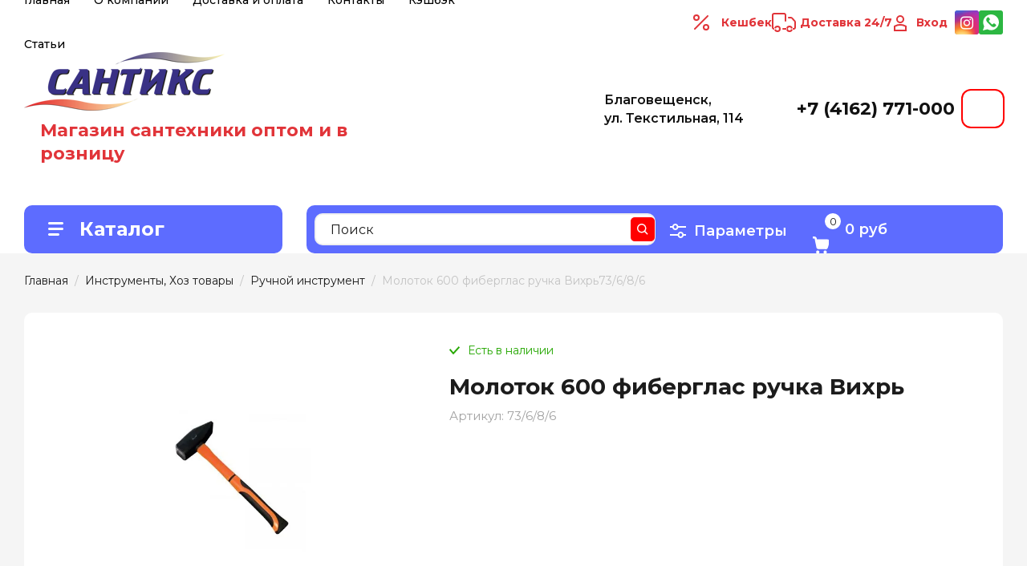

--- FILE ---
content_type: text/html; charset=utf-8
request_url: https://santiks.ru/molotok-600-fiberglas-ruchka-vihr
body_size: 48203
content:
<!doctype html>
<html lang="ru">

<head>
<meta charset="utf-8">
<meta name="robots" content="all"/>
<title>Купить Молоток 600 фиберглас ручка Вихрь73/6/8/6 за 774 руб. в Сантикс</title>
<meta name="description" content="✓ В наличии Молоток 600 фиберглас ручка Вихрь73/6/8/6 в Благовещенске.  Santiks ⭐️ - поставщик сантехнического оборудования и сопутствующих товаров. Заказать доставку по телефону ☎️ 8 (4162) 77-10-00. ">
<meta name="keywords" content="купить Молоток 600 фиберглас ручка Вихрь73/6/8/6 интернет-магазин сантикс">
<meta name="SKYPE_TOOLBAR" content="SKYPE_TOOLBAR_PARSER_COMPATIBLE">
<meta name="viewport" content="width=device-width, initial-scale=1.0, maximum-scale=1.0, user-scalable=no">
<meta name="format-detection" content="telephone=no">
<meta http-equiv="x-rim-auto-match" content="none">

	<meta property="og:image" content="https://santiks.ru/thumb/2/-DqJlE7y0WkKLUFRTlekDA/r/d/cml_c6070a22_f92a934c_1.jpg"/>
	<meta property="og:type" content="website" />
	<meta property="og:title" content="Молоток 600 фиберглас ручка Вихрь73/6/8/6 за 774 руб."/>
	<meta property="og:description" content="✓ В наличии Молоток 600 фиберглас ручка Вихрь73/6/8/6 в Благовещенске.  Santiks ⭐️ - поставщик сантехнического оборудования и сопутствующих товаров. Заказать доставку по телефону ☎️ 8 (4162) 77-10-00. "/>
	<meta property="og:url" content="https://santiks.ru/molotok-600-fiberglas-ruchka-vihr"/>

<!-- JQuery -->
<script src="/g/libs/jquery/1.10.2/jquery.min.js" charset="utf-8"></script>
<!-- JQuery -->
<script>
	let is_zero_price = 1;
	let zero_price_text = 'Цена по запросу';
			let price_product = 774;
		                	                	                	                	                	                	                	                	                	                	                	                	                	                	                	                	                	                	                	                	                	                	                	                	                	                	                	                	                	                	                	                	                	                	                	                	                	                	                	        		is_zero_price = 
        		zero_price_text = '';
        	                	                	                	                	                	                	                	                	                	                	                	                	                	                	                	                	                	                	                	                	                	                	                	                	                	                	                	                	                	                	                	                	                	                	                	                	                	                	                	                	                	                	                	                	                	                	                	                	                	                	                	                	                	                	                	                	                	                	                	                	                	                	                	                	                	                	                	                	                	                	                	                	                	                	                	                	                	                	                	                	                	                	                	                	                	                	                	                	                	                	                	                	                	                	                	                	                	                	                	                	                	                	                	                	                	                	                	                	                	                	                	                	                	                	                	                	                	                	                	                	                	                	                	                	                	                	                	                	                	                	                	                	                	                	                	                	                	                	                	                	                	                	                	                	                	                	                	                	                	                	                	                	                	                	                	                	                	                	                	                	                	                	                	                	                	                	                	                	                	                	                	                	                	                	                	                	                	                	                	                	                
	    
	    	$(()=>{
	    		let price_container = $('.shop2-product__container .price-current');
    			if(!price_product && is_zero_price && zero_price_text){
    				price_container.addClass('price_on_request')
					price_container.html(`<strong>${zero_price_text}</strong>`)
				}
				price_container.css({'visibility': 'visible'});	
			})
	    
    
    </script>

<!-- Common js -->
	<link rel="stylesheet" href="/g/css/styles_articles_tpl.css">
<meta name="yandex-verification" content="ac3807c94f5c97c4" />
<meta name="google-site-verification" content="4kYKcnizxgRg5FXnE5z048Z0gz9CUd-L6Eo4lzjDEuI" />
<meta name="yandex-verification" content="726af45d646282c9" />
<meta name="mailru-domain" content="h2fzutkJRowRgrxv" />
<link rel='stylesheet' type='text/css' href='/shared/highslide-4.1.13/highslide.min.css'/>
<script type='text/javascript' src='/shared/highslide-4.1.13/highslide.packed.js'></script>
<script type='text/javascript'>
hs.graphicsDir = '/shared/highslide-4.1.13/graphics/';
hs.outlineType = null;
hs.showCredits = false;
hs.lang={cssDirection:'ltr',loadingText:'Загрузка...',loadingTitle:'Кликните чтобы отменить',focusTitle:'Нажмите чтобы перенести вперёд',fullExpandTitle:'Увеличить',fullExpandText:'Полноэкранный',previousText:'Предыдущий',previousTitle:'Назад (стрелка влево)',nextText:'Далее',nextTitle:'Далее (стрелка вправо)',moveTitle:'Передвинуть',moveText:'Передвинуть',closeText:'Закрыть',closeTitle:'Закрыть (Esc)',resizeTitle:'Восстановить размер',playText:'Слайд-шоу',playTitle:'Слайд-шоу (пробел)',pauseText:'Пауза',pauseTitle:'Приостановить слайд-шоу (пробел)',number:'Изображение %1/%2',restoreTitle:'Нажмите чтобы посмотреть картинку, используйте мышь для перетаскивания. Используйте клавиши вперёд и назад'};</script>

            <!-- 46b9544ffa2e5e73c3c971fe2ede35a5 -->
            <script src='/shared/s3/js/lang/ru.js'></script>
            <script src='/shared/s3/js/common.min.js'></script>
        <link rel='stylesheet' type='text/css' href='/shared/s3/css/calendar.css' /><link rel="icon" href="/favicon.svg" type="image/svg+xml">

<!--s3_require-->
<link rel="stylesheet" href="/g/basestyle/1.0.1/user/user.css" type="text/css"/>
<link rel="stylesheet" href="/g/basestyle/1.0.1/user/user.blue.css" type="text/css"/>
<script type="text/javascript" src="/g/basestyle/1.0.1/user/user.js" async></script>
<!--/s3_require-->

<!--s3_goal-->
<script src="/g/s3/goal/1.0.0/s3.goal.js"></script>
<script>new s3.Goal({map:{"538307":{"goal_id":"538307","object_id":"3204502","event":"submit","system":"metrika","label":"lead","code":"anketa"},"538507":{"goal_id":"538507","object_id":"3204702","event":"submit","system":"metrika","label":"lead","code":"anketa"},"538707":{"goal_id":"538707","object_id":"3204902","event":"submit","system":"metrika","label":"lead","code":"anketa"},"538907":{"goal_id":"538907","object_id":"12933707","event":"submit","system":"metrika","label":"lead","code":"anketa"}}, goals: [], ecommerce:[{"ecommerce":{"detail":{"products":[{"id":"1252164306","name":"Молоток 600 фиберглас ручка Вихрь73/6/8/6","price":774,"brand":null,"category":"Ручной инструмент"}]}}}]});</script>
<!--/s3_goal-->
<!-- Common js -->

<!-- Shop init -->
			
		
		
		
			<link rel="stylesheet" type="text/css" href="/g/shop2v2/default/css/theme.less.css">		
			<script type="text/javascript" src="/g/shop2v2/default/js/shop2v2-plugins.js"></script>
		
			<script type="text/javascript" src="/g/shop2v2/default/js/shop2.2.min.js"></script>
		
	<script type="text/javascript">shop2.init({"productRefs": {"972874306":{"cml_polnoe_naimenovanie_2898163137":{"\u041c\u043e\u043b\u043e\u0442\u043e\u043a 600 \u0444\u0438\u0431\u0435\u0440\u0433\u043b\u0430\u0441 \u0440\u0443\u0447\u043a\u0430 \u0412\u0438\u0445\u0440\u044c73\/6\/8\/6":["1252164306"]},"cml_tipnomenklatury_227884271":{"\u0422\u043e\u0432\u0430\u0440":["1252164306"]},"cml_vidnomenklatury_3494576303":{"\u0422\u043e\u0432\u0430\u0440":["1252164306"]},"cml_kod_1378315570":{"\u0423\u0422-00000441":["1252164306"]}}},"apiHash": {"getPromoProducts":"c25819d30d8f16bedb02fbb7476098d4","getSearchMatches":"f37dd7139e365eec37a70561d0eea5e1","getFolderCustomFields":"4391287d3179838bb3f5ba631f2c95f9","getProductListItem":"718fde93bc700c794a8239f48bdcd5fd","cartAddItem":"d53350b88c8d9a2eee64af792b78fa1c","cartRemoveItem":"ff1b915c4a98c07ad63d13052e17b66c","cartUpdate":"bea15b7b3683c1463279ad07a7315226","cartRemoveCoupon":"7413e7b4f6f8893cb44d98c74c6123c3","cartAddCoupon":"5b23faa4e4818fb45fc54d78cee69f66","deliveryCalc":"a976dde8011837d0299793bb50435f83","printOrder":"1f68847df9eb70506d1a226a6c3530c9","cancelOrder":"8f6dce4aa2f8838d20a935390d1eb52d","cancelOrderNotify":"c5a08c869f855cce8153b41795b33c84","repeatOrder":"63f488a1ff229b672d3a515b6adb4b5a","paymentMethods":"3160c25828c48bf02b84d8d8dd9b522d","compare":"adaf9d1c87cbe63469ded76695f30fdf"},"hash": null,"verId": 2911673,"mode": "product","step": "","uri": "/magazin","IMAGES_DIR": "/d/","my": {"gr_show_nav_btns":true,"gr_filter_sorting_by":"\u0421\u043e\u0440\u0442\u0438\u0440\u043e\u0432\u0430\u0442\u044c \u043f\u043e","gr_by_price_asc":"\u0426\u0435\u043d\u0435 (\u0432\u043e\u0437\u0440\u0430\u0441\u0442\u0430\u043d\u0438\u044e)","gr_by_price_desc":"\u0426\u0435\u043d\u0435 (\u0443\u0431\u044b\u0432\u0430\u043d\u0438\u044e)","gr_by_name_asc":"\u041d\u0430\u0437\u0432\u0430\u043d\u0438\u044e \u043e\u0442 \u0410","gr_by_name_desc":"\u041d\u0430\u0437\u0432\u0430\u043d\u0438\u044e \u043e\u0442 \u042f","show_sections":false,"buy_alias":"\u041a\u0443\u043f\u0438\u0442\u044c","search_form_btn":"\u041d\u0430\u0439\u0442\u0438","not_available_alias":"\u041a\u0443\u043f\u0438\u0442\u044c","buy_mod":true,"buy_kind":true,"gr_hide_no_amount_rating":true,"on_shop2_btn":true,"gr_auth_placeholder":true,"gr_cart_preview_version":"2.2.110_8","gr_cart_preview_order":"\u041e\u0444\u043e\u0440\u043c\u0438\u0442\u044c","gr_show_collcetions_amount":true,"gr_kinds_slider":true,"gr_cart_titles":true,"gr_filter_remodal":true,"gr_filter_range_slider":false,"gr_search_range_slider":false,"gr_login_placeholered":true,"gr_add_to_compare_text":"\u0421\u0440\u0430\u0432\u043d\u0438\u0442\u044c","gr_search_form_title":"\u0420\u0430\u0441\u0448\u0438\u0440\u0435\u043d\u043d\u044b\u0439 \u043f\u043e\u0438\u0441\u043a","gr_filter_reset_text":"\u041e\u0447\u0438\u0441\u0442\u0438\u0442\u044c","gr_filter_remodal_res":"1360","gr_sorting_no_filter":true,"gr_filter_max_count":"6","gr_filter_select_btn":"\u0415\u0449\u0435","gr_show_more_btn_class":" ","gr_only_filter_result":true,"gr_result_wrap":true,"gr_filter_fount":"\u0422\u043e\u0432\u0430\u0440\u043e\u0432 \u043d\u0430\u0439\u0434\u0435\u043d\u043e:","gr_view_class":" view_click view_opened view-1","gr_folder_items":true,"gr_pagelist_only_icons":true,"gr_h1_in_column":true,"gr_vendor_in_thumbs":true,"gr_tabs_unwrapped":true,"gr_show_titles":true,"gr_hide_list_params":true,"gr_cart_auth_remodal":true,"gr_coupon_remodal":true,"gr_cart_reg_placeholder":true,"gr_options_more_btn":"\u0415\u0449\u0435","gr_cart_total_title":"\u0420\u0430\u0441\u0447\u0435\u0442","gr_show_options_text":"\u0412\u0441\u0435 \u043f\u0430\u0440\u0430\u043c\u0435\u0442\u0440\u044b","gr_cart_show_options_text":"\u0412\u0441\u0435 \u043f\u0430\u0440\u0430\u043c\u0435\u0442\u0440\u044b","gr_pluso_title":"\u041f\u043e\u0434\u0435\u043b\u0438\u0442\u044c\u0441\u044f","gr_product_page_version":"global:shop2.2.110_9-product.tpl","gr_collections_item":"global:shop2.2.110_9-product-item-collections.tpl","gr_cart_page_version":"global:shop2.2.110_9-cart.tpl","gr_product_template_name":"shop2.2.110_9-product-list-thumbs.tpl","gr_to_compare_text":"\u0421\u0440\u0430\u0432\u043d\u0438\u0442\u044c","gr_compare_class":" ","gr_product_quick_view":true,"lazy_load_subpages":true,"gr_pagelist_lazy_load":true,"gr_additional_work_btn":true,"gr_buy_btn_data_url":true,"gr_selected_theme":"10"},"shop2_cart_order_payments": 5,"cf_margin_price_enabled": 0,"maps_yandex_key":"","maps_google_key":""});</script>
<style type="text/css">.product-item-thumb {width: 450px;}.product-item-thumb .product-image, .product-item-simple .product-image {height: 450px;width: 450px;}.product-item-thumb .product-amount .amount-title {width: 354px;}.product-item-thumb .product-price {width: 400px;}.shop2-product .product-side-l {width: 450px;}.shop2-product .product-image {height: 450px;width: 450px;}.shop2-product .product-thumbnails li {width: 140px;height: 140px;}</style>
<!-- Shop init -->

<!-- Custom styles -->
<link rel="stylesheet" href="/g/libs/jqueryui/datepicker-and-slider/css/jquery-ui.min.css">
<link rel="stylesheet" href="/g/libs/lightgallery/v1.2.19/lightgallery.min.css">
<link rel="stylesheet" href="/g/libs/remodal/css/remodal.min.css">
<link rel="stylesheet" href="/g/libs/remodal/css/remodal-default-theme.min.css">
<link rel="stylesheet" href="/g/libs/waslide/css/waslide.css">
<!-- Custom styles -->


		    <link rel="stylesheet" href="/g/templates/shop2/2.110.2/photo-products/themes/theme3/theme.scss.css">
	
<link rel="stylesheet" href="/g/templates/shop2/2.110.2/photo-products/css/global_styles.css">


<link rel="stylesheet" href="/t/v2334/images/css/seo_addons.scss.css">


<script type="application/ld+json">{"@context": "https://schema.org","@type": "BreadcrumbList","itemListElement": [{"@type": "ListItem","position": 1,"name": "Главная","item": "https://santiks.ru"},{"@type": "ListItem","position": 2,"name": "Инструменты, Хоз товары","item": "https://santiks.ru/instrumenty-hoz-tovary"},{"@type": "ListItem","position": 3,"name": "Ручной инструмент","item": "https://santiks.ru/ruchnoj-instrument"},{"@type": "ListItem","position": 4,"name": "Молоток 600 фиберглас ручка Вихрь73/6/8/6"}]}</script>
<link rel="stylesheet" href="/t/v2334/images/css/site_addons.scss.css">
<link rel="stylesheet" href="/t/v2334/images/footer_dop.scss.css">
<link rel="stylesheet" href="/t/v2334/images/css/ors_styles.scss.css">

<script src="/g/libs/jquery-cookie/1.4.0/jquery.cookie.js"></script>
<link rel="stylesheet" href="/t/v2334/images/css/favorites_compare.scss.css">
<script>
	let is_user = false;
	window._s3Lang.ADD_TO_FAVORITE = 'Добавить в избранное';
	window._s3Lang.FORUM_FAVORITES = 'Избранное';
    // Данные для всплывающего окна
</script>
<script src="/t/v2334/images/js/addons.favorites.js"></script>
<script scr="/t/images/js/swiper_init.js"></script>

</head><link rel="stylesheet" href="/t/images/css/first_screen.scss.css">
<link rel="stylesheet" href="https://cdn.jsdelivr.net/npm/swiper@11/swiper-bundle.min.css" />


<script src="https://cdn.jsdelivr.net/npm/swiper@11/swiper-bundle.min.js"></script>
<script src="/t/images/js/slider_init.js"></script>




<body class="site" >
	
				
			<style>
				.quick-view-trigger {display: none !important;}
			</style>
		
				<span class="up-button" role="button">&nbsp;</span>
		
	<div class="site__wrapper">
		
		<div class="remodal" data-remodal-id="cart-preview" role="dialog" data-remodal-options="hashTracking: false">
	        <button data-remodal-action="close" class="remodal-close-btn gr-icon-btn">
	            <span>Закрыть</span>
	        </button>
	        <div class="cart-popup-container"></div>
	    </div>

		<div class="mobile-panel">
			<div class="mobile-panel__inner">
				<div class="mobile-burger">&nbsp;</div>
				<div class="mobile-contacts" data-remodal-target="popup-contacts">&nbsp;</div>
				<div class="mobile-cabinet" data-remodal-target="login-form">&nbsp;</div>
																					<div class="mobile-cart cart_block_container block_event">
						<a href="/magazin/cart" class="mobile-cart__link "  data-remodal-target="cart-preview">&nbsp;</a>
						<div class="mobile-cart__amount cart_amount_block">0</div>
					</div>
											</div>
		</div>
		
						
		<div class="burger-block">
			<div class="burger-block__inner">
				<div class="gr-icon-btn burger-block__close">&nbsp;</div>
				<div class="burger-block__title">Каталог</div>
				<div class="burger-block__back">Назад</div>
				<div class="burger-block__body"></div>
				<div class="burger-block__menu"></div>
			</div>
		</div>
		
		<header class="site-header first-screen">
			<div class="site-header__inner">
				<div class="header-top block_padding">
					<div class="header-top__inner block_width">
						<div class="header-top__left">
														    <ul class="menu-default menu-top">
							        							
							            							
							            							                <li class="has opened">
							                	<a href="/" class="opened">Главная</a>
							            							            							
							        							
							            							                							                        </li>
							                    							                							            							
							            							                <li class="has">
							                	<a href="/o-kompanii">О компании</a>
							            							            							
							        							
							            							                							                        <ul>
							                    							            							
							            							                <li class="">
							                	<a href="/otzyvy-o-nas">Отзывы о нас</a>
							            							            							
							        							
							            							                							                        </li>
							                    							                							            							
							            							                <li class="">
							                	<a href="/napishite-nam">Напишите нам</a>
							            							            							
							        							
							            							                							                        </li>
							                    							                            </ul>
							                        </li>
							                    							                							            							
							            							                <li class="">
							                	<a href="/dostavka-i-oplata">Доставка и оплата</a>
							            							            							
							        							
							            							                							                        </li>
							                    							                							            							
							            							                <li class="has">
							                	<a href="/kontakty">Контакты</a>
							            							            							
							        							
							            							                							                        </li>
							                    							                							            							
							            							                <li class="">
							                	<a href="/brevix">Кэшбэк</a>
							            							            							
							        							
							            							                							                        </li>
							                    							                							            							
							            							                <li class="">
							                	<a href="/stati">Статьи</a>
							            							            							
							        							        </li>
							    </ul>
							    													</div>
						<div class="header-top__right">
							
							<a href="#" class="cash">Кешбек</a>
							
							<a href="#" class="delivery">Доставка 24/7</a>
							
							
							
							<div class="cabinet-block">
																									<a href="/registraciya" class="inn">Вход</a>
																								</div>
							
															<div class="social-block-top">
									<div class="social-block__items">
									    									        <a class="social-block__item" href="https://www.instagram.com/santiks_blg/" target="_blank" >
									            <img src="/thumb/2/8HArWBSx3Eb0xlH9PAX70g/30c30/d/instag.png" alt="Instagram" />
									        </a>
									    									        <a class="social-block__item" href="https://wa.me/89248471000" target="_blank" >
									            <img src="/thumb/2/TsykQhINHxYuKswMMkQW3Q/30c30/d/fgs16_whatsapp_rounded.svg" alt="Написать в WhatsApp" />
									        </a>
									    									</div>
								</div>
														
						</div>
					</div>
				</div>
				<div class="header-bottom block_padding">
					<div class="header-bottom__inner block_width">
						<div class="header-bottom__left">

							<div class="site-info">
																	<div class="site-info__logo">
																														<a href="/">
											<img src="/thumb/2/j1JQ8ToQhaEi-oKFqZgD0w/250r250/d/santiks.png" alt="Логотип" />
										</a>
									</div>
																									<div class="site-info__body">
																				<div class="site-info__desc">Магазин сантехники оптом и в розницу</div>									</div>
															</div> <!--.site-info-->

						</div>
						<div class="header-bottom__right">
							<div class="mobile-contacts-btn" data-remodal-target="popup-contacts">Контакты</div>

							<div class="top-contacts">
								
								<div class="top-contacts__body"> 

																			<div class="top-address">
											Благовещенск, ул. Текстильная, 114
										</div> <!--.top-address-->
																		
																			<div class="top-phones">
											<div class="top-phones__inner">
												<div class="top-phones__body">
																																										<div>
																<a href="tel:+74162771000">+7 (4162) 771-000</a>
															</div>
																																							</div>
																																			</div>
										</div> <!--.top-phones-->
																		
									
									<div class="worktime">
										ПН-ПТ: с 09:00 до 18:00 <br>
										СБ: с 09:00 до 17:00 <br>
										ВС: с 09:00 до 15:00 <br>
									</div>
									
									
									<div class="topFormBtn">
																				
																			</div>
								</div>
							</div>

						</div>
					</div>
				</div>
			</div>
		</header> <!-- .site-header -->

		<div class="remodal" data-remodal-id="search-form" role="dialog" data-remodal-options="hashTracking: false">
			<button data-remodal-action="close" class="gr-icon-btn remodal-close-btn"><span>Закрыть</span></button>
				
	
<div class="shop2-block search-form">
	<div class="search-form__inner">
		<div class="search-form__header">Расширенный поиск</div>
		<div class="search-rows">
			<form action="/magazin/search" enctype="multipart/form-data">
				<input type="hidden" name="sort_by" value=""/>
				
									<div class="search-rows__row gr-field-style float_row">
						<div class="row-title field-title">Цена (руб.)<span style="display: inline-block;">:</span></div>
						<div class="row-body">
							<label class="input-from">
								<span class="from_title hide">от</span>
								<input name="s[price][min]" type="text" size="5" class="small" value="" placeholder="от" data-range_min="0" oninput="this.value = this.value.replace (/\D/, '')" />
							</label>
							<label class="input-to">
								<span class="to_title hide">до</span>
								<input name="s[price][max]" type="text" size="5" class="small" value="" placeholder="до" data-range_max="200000" oninput="this.value = this.value.replace (/\D/, '')" />
							</label>
													</div>
					</div>
				
									<div class="search-rows__row gr-field-style">
						<label class="row-title field-title" for="shop2-name">Название<span style="display: inline-block;">:</span></label>
						<div class="row-body">
							<input type="text" name="s[name]" size="20" id="shop2-name" value="" />
						</div>
					</div>
				
									<div class="search-rows__row gr-field-style">
						<label class="row-title field-title" for="shop2-article">Артикул<span style="display: inline-block;">:</span></label>
						<div class="row-body">
							<input type="text" name="s[article]" id="shop2-article" value="" />
						</div>
					</div>
				
									<div class="search-rows__row gr-field-style">
						<label class="row-title field-title" for="shop2-text">Текст<span style="display: inline-block;">:</span></label>
						<div class="row-body">
							<input type="text" name="search_text" size="20" id="shop2-text"  value="" />
						</div>
					</div>
				
				
									<div class="search-rows__row gr-field-style">
						<div class="row-title field-title">Выберите категорию<span style="display: inline-block;">:</span></div>
						<div class="row-body">
							<select name="s[folder_id]" id="s[folder_id]">
								<option value="">Все</option>
																																												<option value="16616304" >
											 Бассейны
										</option>
																																				<option value="16617104" >
											&raquo; Сборные бассейны
										</option>
																																				<option value="16616504" >
											&raquo; Химические реагенты
										</option>
																																				<option value="261950707" >
											&raquo; Оборудование для бассейнов
										</option>
																																				<option value="210662702" >
											 Вентиляция
										</option>
																																				<option value="210663102" >
											&raquo; Алюминиевые каналы
										</option>
																																				<option value="210663302" >
											&raquo; Вентиляторы ВЕНТС
										</option>
																																				<option value="11122906" >
											&raquo; Вентеляторы OPTIMA
										</option>
																																				<option value="210663702" >
											&raquo; Дверцы
										</option>
																																				<option value="210663902" >
											&raquo; Решетки
										</option>
																																				<option value="210664902" >
											 Водонагреватели
										</option>
																																				<option value="210666702" >
											&raquo; EDISSON
										</option>
																																				<option value="210665702" >
											&raquo; GARANTERM
										</option>
																																				<option value="30515304" >
											&raquo; THERMEX
										</option>
																																				<option value="210665502" >
											&raquo; Тэны, запчасти
										</option>
																																				<option value="175394906" >
											&raquo; Накопительные
										</option>
																																				<option value="196313706" >
											 Водосточные и дренажные системы
										</option>
																																				<option value="210666902" >
											 Запорная и предохранительная арматура
										</option>
																																				<option value="210668702" >
											&raquo; Задвижки
										</option>
																																				<option value="210668902" >
											&raquo; Затворы
										</option>
																																				<option value="210667102" >
											&raquo; Клапаны запорные
										</option>
																																				<option value="210670702" >
											&raquo; Клапаны балансировочные
										</option>
																																				<option value="210669702" >
											&raquo; Краны латунные
										</option>
																																				<option value="210669902" >
											&raquo;&raquo; Кран Н - Н
										</option>
																																				<option value="210670102" >
											&raquo;&raquo; Прочие
										</option>
																																				<option value="210670302" >
											&raquo;&raquo; Кран В - Н
										</option>
																																				<option value="210670502" >
											&raquo;&raquo; Кран В - В
										</option>
																																				<option value="210667502" >
											&raquo; Краны под приварку
										</option>
																																				<option value="210667902" >
											&raquo; Клапаны обратные
										</option>
																																				<option value="210668102" >
											&raquo; Клапаны и термоголовки
										</option>
																																				<option value="210668302" >
											&raquo;&raquo; Клапаны Valtec
										</option>
																																				<option value="210669302" >
											&raquo; Предохранительная арматура
										</option>
																																				<option value="46481304" >
											 Защита от протечек воды
										</option>
																																				<option value="14953904" >
											 Измерительные приборы
										</option>
																																				<option value="14954104" >
											&raquo; Счетчики для воды
										</option>
																																				<option value="14955104" >
											&raquo; Манометры/Термометры
										</option>
																																				<option value="14955704" >
											 Инструменты, Хоз товары
										</option>
																																				<option value="14955904" >
											&raquo; Ручной инструмент
										</option>
																																				<option value="14956104" >
											&raquo; Стяжки нейлоновые
										</option>
																																				<option value="14956304" >
											&raquo; Саморезы Дюбеля
										</option>
																																				<option value="14956504" >
											&raquo; Изолента Скотч
										</option>
																																				<option value="14956704" >
											&raquo; БУР
										</option>
																																				<option value="14956904" >
											&raquo; Герметик
										</option>
																																				<option value="14957104" >
											&raquo; Клей
										</option>
																																				<option value="14957304" >
											&raquo; Клупп трубный
										</option>
																																				<option value="14957504" >
											&raquo; Круг
										</option>
																																				<option value="14957704" >
											&raquo; Набор бит
										</option>
																																				<option value="14957904" >
											&raquo; Пена монтажная и очиститель пены
										</option>
																																				<option value="14958104" >
											&raquo; Респираторы
										</option>
																																				<option value="14958304" >
											&raquo; Хомут
										</option>
																																				<option value="14958504" >
											&raquo; Шпилька
										</option>
																																				<option value="14958704" >
											&raquo; Трос сантехнический
										</option>
																																				<option value="14958904" >
											&raquo; Электроинструменты
										</option>
																																				<option value="14959104" >
											&raquo; Ящики и сумки для инструмента
										</option>
																																				<option value="16125704" >
											 Коллекторы и коллекторные группы
										</option>
																																				<option value="16125904" >
											&raquo; Коллекторы для воды VALTEC 570
										</option>
																																				<option value="16126104" >
											&raquo; Коллекторная группа &quot;Север&quot;
										</option>
																																				<option value="16126304" >
											&raquo; Коллекторы для воды TIM
										</option>
																																				<option value="16126504" >
											&raquo; Коллекторы для воды VALTEC 560
										</option>
																																				<option value="16126704" >
											 Котлы отопительные. Дымоходы. Антифриз
										</option>
																																				<option value="16126904" >
											&raquo; Котлы твердотопливные
										</option>
																																				<option value="16127104" >
											&raquo; Котлы электрические
										</option>
																																				<option value="16127304" >
											&raquo;&raquo; ТЭНы Теплотех
										</option>
																																				<option value="16127504" >
											&raquo; Комплектлующие для котлов
										</option>
																																				<option value="16127704" >
											&raquo; Антифриз
										</option>
																																				<option value="16127904" >
											&raquo; Котлы жидкотопливные
										</option>
																																				<option value="16128104" >
											&raquo; Дымоходы
										</option>
																																				<option value="16128304" >
											&raquo;&raquo; Дымоход 150
										</option>
																																				<option value="16128704" >
											&raquo;&raquo; Дымоход 115
										</option>
																																				<option value="39894704" >
											 Радиаторы и теплоприборы
										</option>
																																				<option value="39894904" >
											&raquo; Алюминиевые
										</option>
																																				<option value="39895104" >
											&raquo; Биметаллические
										</option>
																																				<option value="39895304" >
											&raquo; Стальные панельные
										</option>
																																				<option value="39895504" >
											&raquo; Комплектующие для радиаторов
										</option>
																																				<option value="89003104" >
											&raquo; Водяные тепловентиляторы BALLU
										</option>
																																				<option value="16674104" >
											 Сантехника
										</option>
																																				<option value="16681504" >
											&raquo; Аксессуары для ванной комнаты
										</option>
																																				<option value="39905104" >
											&raquo; Ванны
										</option>
																																				<option value="39905304" >
											&raquo;&raquo; Ванны акриловые
										</option>
																																				<option value="39905704" >
											&raquo;&raquo; Ванны стальные
										</option>
																																				<option value="39905904" >
											&raquo;&raquo; Экраны для ванн
										</option>
																																				<option value="16683304" >
											&raquo; Душевые кабины. Ограждения. Поддоны
										</option>
																																				<option value="16683504" >
											&raquo; Мебель для ванной
										</option>
																																				<option value="22830504" >
											&raquo;&raquo; Белла
										</option>
																																				<option value="16683704" >
											&raquo;&raquo; ВЕГА
										</option>
																																				<option value="16683904" >
											&raquo;&raquo; АСТРА
										</option>
																																				<option value="16684104" >
											&raquo;&raquo; АФИНА
										</option>
																																				<option value="16684304" >
											&raquo;&raquo; ИРЭН
										</option>
																																				<option value="16684504" >
											&raquo;&raquo; КАМИЛЛА
										</option>
																																				<option value="16684704" >
											&raquo;&raquo; ЛАЙМА
										</option>
																																				<option value="16684904" >
											&raquo;&raquo; ЛАЙТ
										</option>
																																				<option value="16685104" >
											&raquo;&raquo; МАГНОЛИЯ
										</option>
																																				<option value="16685304" >
											&raquo;&raquo; МИРАЖ
										</option>
																																				<option value="22421104" >
											&raquo;&raquo; САТУРН
										</option>
																																				<option value="16685504" >
											&raquo;&raquo; СЕЛЕНА
										</option>
																																				<option value="16685704" >
											&raquo;&raquo; ЭКО
										</option>
																																				<option value="16685904" >
											&raquo;&raquo; ЭЛЕГАНТ
										</option>
																																				<option value="16686104" >
											&raquo;&raquo; ЧЕСТЕР
										</option>
																																				<option value="16686304" >
											&raquo;&raquo; Зеркала
										</option>
																																				<option value="16682704" >
											&raquo; Мойки кухонные
										</option>
																																				<option value="16681104" >
											&raquo; Полотенцесушители
										</option>
																																				<option value="16681304" >
											&raquo;&raquo; Электрические полотенцесушители
										</option>
																																				<option value="59907304" >
											&raquo;&raquo; Водяные полотенцесушители
										</option>
																																				<option value="59907504" >
											&raquo;&raquo; Комплектующие к полотенцесушители
										</option>
																																				<option value="16682904" >
											&raquo; Полочки для ванной комнаты
										</option>
																																				<option value="328981105" >
											&raquo; Смесители
										</option>
																																				<option value="328981305" >
											&raquo;&raquo; Смесители для кухни
										</option>
																																				<option value="328981505" >
											&raquo;&raquo; Смесители для ванны
										</option>
																																				<option value="328981705" >
											&raquo;&raquo; Смесители для душа
										</option>
																																				<option value="328981905" >
											&raquo;&raquo; Смесители для умывальника
										</option>
																																				<option value="328982305" >
											&raquo;&raquo; Смесители для кухни (мойки) на стену
										</option>
																																				<option value="328982505" >
											&raquo;&raquo; Смесители для кухни с каналом под фильтр
										</option>
																																				<option value="328982705" >
											&raquo;&raquo; Смесители для биде
										</option>
																																				<option value="328982105" >
											&raquo;&raquo; Смесители моно (кран)
										</option>
																																				<option value="328983505" >
											&raquo;&raquo; Смеситель-водонагреватель электрический
										</option>
																																				<option value="328982905" >
											&raquo;&raquo; Лейки и штанги
										</option>
																																				<option value="328983105" >
											&raquo;&raquo; Шланги для душа
										</option>
																																				<option value="328983305" >
											&raquo;&raquo; Комплектующие и ЗАПЧАСТИ
										</option>
																																				<option value="69102504" >
											&raquo; Унитазы
										</option>
																																				<option value="69102704" >
											&raquo;&raquo; Унитазы напольные
										</option>
																																				<option value="69102904" >
											&raquo;&raquo; Унитазы подвестные. Системы инсталяции
										</option>
																																				<option value="69103104" >
											&raquo;&raquo; Сиденья для унитазов
										</option>
																																				<option value="69103304" >
											&raquo;&raquo; Арматура для унитаза
										</option>
																																				<option value="16683104" >
											&raquo; Умывальники
										</option>
																																				<option value="87984504" >
											&raquo; Умывальники на стиральную машинку
										</option>
																																				<option value="16686504" >
											&raquo; Подводка для воды и шланги
										</option>
																																				<option value="82456304" >
											&raquo; Сифоны и гофросифоны
										</option>
																																				<option value="82456504" >
											&raquo;&raquo; Для ванны
										</option>
																																				<option value="82456704" >
											&raquo;&raquo; Для умывальника
										</option>
																																				<option value="82456904" >
											&raquo;&raquo; Для кухни
										</option>
																																				<option value="82457104" >
											&raquo;&raquo; Для душа
										</option>
																																				<option value="82457304" >
											&raquo;&raquo; Гибкая труба и гофра
										</option>
																																				<option value="82457504" >
											&raquo;&raquo; Комплектующие и прокладки
										</option>
																																				<option value="82457704" >
											&raquo;&raquo; Для стиральной машинки
										</option>
																																				<option value="35163504" >
											 Насосное оборудование
										</option>
																																				<option value="35164104" >
											&raquo; Автоматические насосные станции
										</option>
																																				<option value="35165704" >
											&raquo; Аксессуары и зап.части для насосов
										</option>
																																				<option value="35164704" >
											&raquo; Бочковой насос
										</option>
																																				<option value="35165304" >
											&raquo; Вибрационные насосы (типа Малыш)
										</option>
																																				<option value="35165504" >
											&raquo; Дренажные насосы (для чистой воды)
										</option>
																																				<option value="35165104" >
											&raquo; Насосы для повышения давления
										</option>
																																				<option value="35164904" >
											&raquo; Поверхностный насос
										</option>
																																				<option value="35163904" >
											&raquo; Туалетные насосы
										</option>
																																				<option value="35164504" >
											&raquo; Скважинные насосы
										</option>
																																				<option value="175393706" >
											&raquo;&raquo; Водолей
										</option>
																																				<option value="175393906" >
											&raquo;&raquo; Jemix
										</option>
																																				<option value="175394106" >
											&raquo;&raquo; Termica
										</option>
																																				<option value="35164304" >
											&raquo; Фекальные насосы (для грязной воды)
										</option>
																																				<option value="35163704" >
											&raquo; Циркуляционные насосы
										</option>
																																				<option value="222863707" >
											&raquo; Рециркуляционные насосы для ГВС
										</option>
																																				<option value="42634904" >
											 Расширительные баки
										</option>
																																				<option value="42635704" >
											&raquo; Водоснабжения
										</option>
																																				<option value="42635104" >
											&raquo; ГВС
										</option>
																																				<option value="42635304" >
											&raquo; Крепление для баков
										</option>
																																				<option value="42635504" >
											&raquo; Мембраны для баков
										</option>
																																				<option value="42635904" >
											&raquo; Отопление
										</option>
																																				<option value="56130504" >
											 Тёплый пол
										</option>
																																				<option value="56130704" >
											&raquo; Греющий кабель
										</option>
																																				<option value="56130904" >
											&raquo; Водяной теплый пол
										</option>
																																				<option value="56131104" >
											&raquo;&raquo; Смесительные узлы и клапаны
										</option>
																																				<option value="56131304" >
											&raquo;&raquo; Коллекторная группа TiM
										</option>
																																				<option value="27662507" >
											&raquo;&raquo; Коллекторная группа Aguasfera
										</option>
																																				<option value="34246506" >
											&raquo;&raquo; Шкафы
										</option>
																																				<option value="56133304" >
											&raquo; Электрический теплый пол
										</option>
																																				<option value="56133504" >
											&raquo; Терморегуляторы
										</option>
																																				<option value="56161504" >
											 Теплоизоляция
										</option>
																																				<option value="56161704" >
											&raquo; Подложка для теплого пола
										</option>
																																				<option value="56161904" >
											&raquo; Прочая теплоизоляция. Скотч
										</option>
																																				<option value="56162104" >
											&raquo; Пароизоляция
										</option>
																																				<option value="56162304" >
											&raquo; Скорлупа для труб (ППУ, ППС)
										</option>
																																				<option value="56162504" >
											&raquo; Теплоизоляция трубчатая
										</option>
																																				<option value="56205704" >
											 Трубы и фитинги
										</option>
																																				<option value="56205904" >
											&raquo; Фитинги латунные
										</option>
																																				<option value="56206104" >
											&raquo; Фитинги стальные и чугунные
										</option>
																																				<option value="56206304" >
											&raquo; Аксиальная система
										</option>
																																				<option value="56206504" >
											&raquo;&raquo; Фитинги аксиальные
										</option>
																																				<option value="56206704" >
											&raquo; Полиэтиленовые трубы ПНД, ПЭ и фитинги
										</option>
																																				<option value="56206904" >
											&raquo; Нержавеющие трубы и фитинги
										</option>
																																				<option value="56207104" >
											&raquo; Металлопластиковые трубы и фитинги
										</option>
																																				<option value="56207304" >
											&raquo;&raquo; Пресс-фитинги
										</option>
																																				<option value="56207504" >
											&raquo; Полипропиленовые трубы и фитинги
										</option>
																																				<option value="56207704" >
											&raquo;&raquo; Компенсатор ПП
										</option>
																																				<option value="56207904" >
											&raquo;&raquo; Бурт РР
										</option>
																																				<option value="56208104" >
											&raquo;&raquo; Сварочные аппараты
										</option>
																																				<option value="56208304" >
											&raquo;&raquo; Краны ПП
										</option>
																																				<option value="56208704" >
											&raquo;&raquo; Заглушка ПП
										</option>
																																				<option value="56208904" >
											&raquo;&raquo; Клапан обратный
										</option>
																																				<option value="56209104" >
											&raquo;&raquo; Крестовина ПП
										</option>
																																				<option value="56209304" >
											&raquo;&raquo; Муфта ПП
										</option>
																																				<option value="56209504" >
											&raquo;&raquo; Обводное колено
										</option>
																																				<option value="56209704" >
											&raquo;&raquo; Опора
										</option>
																																				<option value="56209904" >
											&raquo;&raquo; Тройник ПП
										</option>
																																				<option value="56210104" >
											&raquo;&raquo; Труба ПП
										</option>
																																				<option value="56210304" >
											&raquo;&raquo; Уголок ПП
										</option>
																																				<option value="56210504" >
											&raquo;&raquo; Фильтр сетчатый ПП
										</option>
																																				<option value="56210704" >
											&raquo;&raquo; Коллектора
										</option>
																																				<option value="113213309" >
											&raquo;&raquo; Полипропиленовые трубы и фитинги
										</option>
																																				<option value="56212304" >
											 Электротовары
										</option>
																																				<option value="56212504" >
											&raquo; Тепловентиляторы, завесы, пушки
										</option>
																																				<option value="56212704" >
											&raquo; Выключатели / Розетки
										</option>
																																				<option value="56213904" >
											&raquo; Лампочки и фонарики
										</option>
																																				<option value="56214104" >
											&raquo; КОНВЕКТОР
										</option>
																																				<option value="56214904" >
											 Трубы канализационные и фитинги. Трапы. Обсадная труба
										</option>
																																				<option value="222848907" >
											&raquo; Малошумная
										</option>
																																				<option value="56215104" >
											&raquo; Обсадная труба. Оголовки
										</option>
																																				<option value="56215304" >
											&raquo; Манжеты
										</option>
																																				<option value="56215704" >
											&raquo; Трапы
										</option>
																																				<option value="56215904" >
											&raquo; Чугунная
										</option>
																																				<option value="56216104" >
											&raquo; Наружняя
										</option>
																																				<option value="56216304" >
											&raquo; Внутрянняя
										</option>
																																				<option value="222907307" >
											&raquo; Кронштейны (хомуты)
										</option>
																																				<option value="56219504" >
											 Фильтры для воды, грязевики
										</option>
																																				<option value="56219704" >
											&raquo; Бытовые фильтры
										</option>
																																				<option value="56219904" >
											&raquo; Грязевики
										</option>
																																				<option value="56220104" >
											&raquo; Обезжелезовающие установки
										</option>
																																				<option value="56220304" >
											&raquo; Запчасти к фильтрам
										</option>
																																				<option value="60834906" >
											&raquo; Фильтры сетчатые
										</option>
																																				<option value="56220504" >
											 Фум, Лен, Прокладки
										</option>
																								</select>
						</div>
					</div>

					<div id="shop2_search_custom_fields"></div>
								
								
									<div class="search-rows__row gr-field-style">
						<div class="row-title field-title">Производитель<span style="display: inline-block;">:</span></div>
						<div class="row-body">
							<select name="s[vendor_id]">
								<option value="">Все</option>          
																	<option value="23082504" >EDISSON</option>
																	<option value="50846307" >UNICORN</option>
															</select>
						</div>
					</div>
				
														    <div class="search-rows__row gr-field-style">
					        <div class="row-title field-title">Новинка<span style="display: inline-block;">:</span></div>
					        <div class="row-body">
					            					            <select name="s[flags][2]">
						            <option value="">Все</option>
						            <option value="1">да</option>
						            <option value="0">нет</option>
						        </select>
					        </div>
					    </div>
			    															    <div class="search-rows__row gr-field-style">
					        <div class="row-title field-title">Спецпредложение<span style="display: inline-block;">:</span></div>
					        <div class="row-body">
					            					            <select name="s[flags][1]">
						            <option value="">Все</option>
						            <option value="1">да</option>
						            <option value="0">нет</option>
						        </select>
					        </div>
					    </div>
			    									
				

									<div class="search-rows__row gr-field-style">
						<div class="row-title field-title">Результатов на странице<span style="display: inline-block;">:</span></div>
						<div class="row-body">
							<select name="s[products_per_page]">
																																		<option value="5">5</option>
																										<option value="20">20</option>
																										<option value="35">35</option>
																										<option value="50">50</option>
																										<option value="65">65</option>
																										<option value="80">80</option>
																										<option value="95">95</option>
															</select>
						</div>
					</div>
				
				<div class="search-rows__btn">
					<button type="submit" class="search-btn gr-button-1"><span>Найти</span></button>
				</div>
			</form >
		</div>
	</div>
</div><!-- Search Form -->		</div> <!-- .search-form -->

		<div class="remodal" data-remodal-id="login-form" role="dialog" data-remodal-options="hashTracking: false">
			<button data-remodal-action="close" class="gr-icon-btn remodal-close-btn"><span>Закрыть</span></button>
			<div class="shop2-block login-form ">
	<div class="login-form__inner">
		<div class="login-form__header">
			Кабинет
		</div>
		<div class="login-form__body">
			
				<form method="post" action="/registraciya">
					<input type="hidden" name="mode" value="login" />

					<div class="login-form__row login gr-field-style">
												<input placeholder="Логин" type="text" name="login" id="login" tabindex="1" value="" />
					</div>
					<div class="login-form__row gr-field-style">
												<input placeholder="Пароль" type="password" name="password" id="password" tabindex="2" value="" />
					</div>

					<div class="login-btns">
												<div class="login-btns__enter">
													<button type="submit" class="gr-button-1" tabindex="3">Войти</button>
												</div>
																		<div class="login-btns__links">
													<a href="/registraciya/forgot_password" class="forgot_btn">Забыли пароль?</a>
															<br/>
														<a href="/registraciya/register" class="register_btn">Регистрация</a>
												</div>
											</div>
				<re-captcha data-captcha="recaptcha"
     data-name="captcha"
     data-sitekey="6LcNwrMcAAAAAOCVMf8ZlES6oZipbnEgI-K9C8ld"
     data-lang="ru"
     data-rsize="invisible"
     data-type="image"
     data-theme="light"></re-captcha></form>
				
									<div class="g-auth__row g-auth__social-min">
												



				
						<div class="g-form-field__title"><b>Также Вы можете войти через:</b></div>
			<div class="g-social">
																												<div class="g-social__row">
								<a href="/users/hauth/start/vkontakte?return_url=/molotok-600-fiberglas-ruchka-vihr" class="g-social__item g-social__item--vk-large" rel="nofollow">Vkontakte</a>
							</div>
																																						<!--noindex-->
							<a href="/users/hauth/start/yandex?return_url=/molotok-600-fiberglas-ruchka-vihr" class="g-social__item g-social__item--ya" rel="nofollow">Yandex</a>
						<!--/noindex-->
																																						<!--noindex-->
							<a href="/users/hauth/start/google?return_url=/molotok-600-fiberglas-ruchka-vihr" class="g-social__item g-social__item--gp" rel="nofollow">Google</a>
						<!--/noindex-->
																
			</div>
			
		
	
			<div class="g-auth__personal-note">
									
			
			 

												Я выражаю <a href="/registraciya?mode=agreement" target="_blank">согласие на передачу и обработку персональных данных</a> в соответствии с <a href="/registraciya?mode=policy" target="_blank">политикой конфиденциальности</a>
				
					</div>
						</div>
				
			
		</div>
	</div>
</div>		</div> <!-- .login-form -->
		
				
					<div class="remodal" data-remodal-id="slider-form" role="dialog" data-remodal-options="hashTracking: false">
				<button data-remodal-action="close" class="gr-icon-btn remodal-close-btn"><span>Закрыть</span></button>
				
					
                        	
	    
        
    <div class="tpl-anketa" data-api-url="/-/x-api/v1/public/?method=form/postform&param[form_id]=24964709" data-api-type="form">
    		    			    	<div class="tpl-anketa__left">
		        	<div class="tpl-anketa__title">Получить консультацию</div>
		        			        </div>
	                        <div class="tpl-anketa__right">
	        	            <form method="post" action="/" data-s3-anketa-id="24964709">
	                <input type="hidden" name="param[placeholdered_fields]" value="1" />
	                <input type="hidden" name="form_id" value="24964709">
	                <input type="hidden" name="subtitle" value="">
	                <input type="hidden" name="param[hide_title]" value="" />
	                <input type="hidden" name="param[product_name]" value="" />
                	<input type="hidden" name="param[product_link]" value="https://" />
                	<input type="hidden" name="param[policy_checkbox]" value="" />
                	<input type="hidden" name="param[has_span_button]" value="" />
	                <input type="hidden" name="tpl" value="db:shop2.form.minimal.tpl">
	                		                		                    		                        <div class="tpl-field type-text field-required">
		                            		                            
		                            		                            <div class="field-value">
		                                		                                		                                    <input type="text" 
		                                    	 required  
			                                    size="30" 
			                                    maxlength="100" 
			                                    value="" 
			                                    name="d[0]" 
			                                    placeholder="Ваше имя *" 
		                                    />
		                                		                                
		                                		                            </div>
		                        </div>
		                    		                		                    		                        <div class="tpl-field type-phone field-required">
		                            		                            
		                            		                            <div class="field-value">
		                                		                                		                                    <input type="text" 
		                                    	 required  
			                                    size="30" 
			                                    maxlength="100" 
			                                    value="" 
			                                    name="d[1]" 
			                                    placeholder="Телефон *" 
		                                    />
		                                		                                
		                                		                            </div>
		                        </div>
		                    		                		                    		                        <div class="tpl-field type-textarea">
		                            		                            
		                            		                            <div class="field-value">
		                                		                                		                                    <textarea 
		                                    	 
			                                    cols="50" 
			                                    rows="7" 
			                                    name="d[2]" 
			                                    placeholder="Комментарий"></textarea>
		                                		                                
		                                		                            </div>
		                        </div>
		                    		                	
	        			        		
	                	
	                <div class="tpl-field tpl-field-button">
	                    <button type="submit" class="tpl-form-button">Отправить</button>
	                </div>
	
	            <re-captcha data-captcha="recaptcha"
     data-name="captcha"
     data-sitekey="6LcNwrMcAAAAAOCVMf8ZlES6oZipbnEgI-K9C8ld"
     data-lang="ru"
     data-rsize="invisible"
     data-type="image"
     data-theme="light"></re-captcha></form>
	            
	        		        	
	                </div>
    </div>
			
			</div> <!-- .popup-form -->
				
		
		
		<div class="remodal" data-remodal-id="fixed-folders" role="dialog" data-remodal-options="hashTracking: false">
			<button data-remodal-action="close" class="gr-icon-btn remodal-close-btn"><span>Закрыть</span></button>
			<div class="fixed-folders-title">Каталог</div>
		</div> <!-- .fixed-folders -->

		<div class="remodal" data-remodal-id="popup-contacts" role="dialog" data-remodal-options="hashTracking: false">
			<button data-remodal-action="close" class="gr-icon-btn remodal-close-btn"><span>Закрыть</span></button>
			<div class="popup-contacts-title">Контакты</div>
			
							<div class="top-address">
					Благовещенск, ул. Текстильная, 114
				</div> <!--.top-address-->
						
							<div class="top-phones">
					<div class="top-phones__inner has_btn">
						<div class="top-phones__body">
															<div>
									<a href="tel:+74162771000">+7 (4162) 771-000</a>
								</div>
													</div>
											</div>
				</div> <!--.top-phones-->
						
			
							<div class="social-block-top">
					<div class="social-block__items">
					    					        <a class="social-block__item" href="https://www.instagram.com/santiks_blg/" target="_blank" >
					            <img src="/thumb/2/8HArWBSx3Eb0xlH9PAX70g/30c30/d/instag.png" alt="Instagram" />
					        </a>
					    					        <a class="social-block__item" href="https://wa.me/89248471000" target="_blank" >
					            <img src="/thumb/2/TsykQhINHxYuKswMMkQW3Q/30c30/d/fgs16_whatsapp_rounded.svg" alt="Написать в WhatsApp" />
					        </a>
					    					</div>
				</div>
			
		</div> <!-- .popup-contacts -->

		<div class="folders-container"></div>

		<div class="site-container">

			<div class="site-container__inner">

				<div class="top-block block_padding">
					<div class="top-block__inner block_width">
						<div class="top-block__left">

							<div class="desktop-folders inner_page">
								<div class="desktop-folders__title">Каталог</div>
								<div class="desktop-folders__body">

									<ul class="site-folders menu-default">
																			         									         									         									         									    									         									              									              									                   <li class="firstlevel dontsplit sublevel has"><a class="hasArrow" href="/bassejny"><span>Бассейны</span></a>
									              									         									         									         									         									    									         									              									                   									                        <ul>
									                            <li class="parentItem"><a href="/bassejny"><span>Бассейны</span></a></li>
									                    										              									              									                   <li class=""><a href="/bassejny/sbornye-bassejny"><span>Сборные бассейны</span></a>
									              									         									         									         									         									    									         									              									                   									                        </li>
									                        									                   									              									              									                   <li class=" dontsplit sublevel has"><a class="hasArrow" href="/bassejny/himicheskie-reagenty"><span>Химические реагенты</span></a>
									              									         									         									         									         									    									         									              									                   									                        </li>
									                        									                   									              									              									                   <li class=" dontsplit sublevel has"><a class="hasArrow" href="/magazin/folder/261950707"><span>Оборудование для бассейнов</span></a>
									              									         									         									         									         									    									         									              									                   									                        </li>
									                        									                             </ul></li>
									                        									                   									              									              									                   <li class="firstlevel dontsplit sublevel has"><a class="hasArrow" href="/ventilyaciya"><span>Вентиляция</span></a>
									              									         									         									         									         									    									         									              									                   									                        <ul>
									                            <li class="parentItem"><a href="/ventilyaciya"><span>Вентиляция</span></a></li>
									                    										              									              									                   <li class=""><a href="/ventilyaciya/alyuminievye-kanaly"><span>Алюминиевые каналы</span></a>
									              									         									         									         									         									    									         									              									                   									                        </li>
									                        									                   									              									              									                   <li class=""><a href="/ventilyaciya/ventilyatory-vents"><span>Вентиляторы ВЕНТС</span></a>
									              									         									         									         									         									    									         									              									                   									                        </li>
									                        									                   									              									              									                   <li class=""><a href="/ventilyaciya/ventelyatory-optima"><span>Вентеляторы OPTIMA</span></a>
									              									         									         									         									         									    									         									              									                   									                        </li>
									                        									                   									              									              									                   <li class=""><a href="/ventilyaciya/dvercy"><span>Дверцы</span></a>
									              									         									         									         									         									    									         									              									                   									                        </li>
									                        									                   									              									              									                   <li class=""><a href="/ventilyaciya/reshetki"><span>Решетки</span></a>
									              									         									         									         									         									    									         									              									                   									                        </li>
									                        									                             </ul></li>
									                        									                   									              									              									                   <li class="firstlevel dontsplit sublevel has"><a class="hasArrow" href="/vodonagrevateli"><span>Водонагреватели</span></a>
									              									         									         									         									         									    									         									              									                   									                        <ul>
									                            <li class="parentItem"><a href="/vodonagrevateli"><span>Водонагреватели</span></a></li>
									                    										              									              									                   <li class=""><a href="/vodonagrevateli/vodonagrevateli-edisson"><span>EDISSON</span></a>
									              									         									         									         									         									    									         									              									                   									                        </li>
									                        									                   									              									              									                   <li class=""><a href="/vodonagrevateli/vodonagrevateli-garanterm"><span>GARANTERM</span></a>
									              									         									         									         									         									    									         									              									                   									                        </li>
									                        									                   									              									              									                   <li class=""><a href="/vodonagrevateli/vodonagrevateli-thermex"><span>THERMEX</span></a>
									              									         									         									         									         									    									         									              									                   									                        </li>
									                        									                   									              									              									                   <li class=""><a href="/vodonagrevateli/teny-zapchasti"><span>Тэны, запчасти</span></a>
									              									         									         									         									         									    									         									              									                   									                        </li>
									                        									                   									              									              									                   <li class=""><a href="/nakopitelnye-vodonagrevateli"><span>Накопительные</span></a>
									              									         									         									         									         									    									         									              									                   									                        </li>
									                        									                             </ul></li>
									                        									                   									              									              									                   <li class="firstlevel"><a href="/magazin/folder/196313706"><span>Водосточные и дренажные системы</span></a>
									              									         									         									         									         									    									         									              									                   									                        </li>
									                        									                   									              									              									                   <li class="firstlevel dontsplit sublevel has"><a class="hasArrow" href="/zapornaya-i-predohranitelnaya-armatura"><span>Запорная и предохранительная арматура</span></a>
									              									         									         									         									         									    									         									              									                   									                        <ul>
									                            <li class="parentItem"><a href="/zapornaya-i-predohranitelnaya-armatura"><span>Запорная и предохранительная арматура</span></a></li>
									                    										              									              									                   <li class=""><a href="/zapornaya-i-predohranitelnaya-armatura/zadvizhki"><span>Задвижки</span></a>
									              									         									         									         									         									    									         									              									                   									                        </li>
									                        									                   									              									              									                   <li class=""><a href="/zapornaya-i-predohranitelnaya-armatura/zatvory"><span>Затворы</span></a>
									              									         									         									         									         									    									         									              									                   									                        </li>
									                        									                   									              									              									                   <li class=""><a href="/zapornaya-i-predohranitelnaya-armatura/klapany-zapornye"><span>Клапаны запорные</span></a>
									              									         									         									         									         									    									         									              									                   									                        </li>
									                        									                   									              									              									                   <li class=""><a href="/zapornaya-i-predohranitelnaya-armatura/klapany-balansirovochnye"><span>Клапаны балансировочные</span></a>
									              									         									         									         									         									    									         									              									                   									                        </li>
									                        									                   									              									              									                   <li class=" dontsplit sublevel has"><a class="hasArrow" href="/zapornaya-i-predohranitelnaya-armatura/krany-latunnye"><span>Краны латунные</span></a>
									              									         									         									         									         									    									         									              									                   									                        <ul>
									                            <li class="parentItem"><a href="/zapornaya-i-predohranitelnaya-armatura/krany-latunnye"><span>Краны латунные</span></a></li>
									                    										              									              									                   <li class=""><a href="/zapornaya-i-predohranitelnaya-armatura/krany-latunnye/kran-n-n"><span>Кран Н - Н</span></a>
									              									         									         									         									         									    									         									              									                   									                        </li>
									                        									                   									              									              									                   <li class=""><a href="/zapornaya-i-predohranitelnaya-armatura/krany-latunnye/prochie"><span>Прочие</span></a>
									              									         									         									         									         									    									         									              									                   									                        </li>
									                        									                   									              									              									                   <li class=""><a href="/zapornaya-i-predohranitelnaya-armatura/krany-latunnye/kran-v-n"><span>Кран В - Н</span></a>
									              									         									         									         									         									    									         									              									                   									                        </li>
									                        									                   									              									              									                   <li class=""><a href="/zapornaya-i-predohranitelnaya-armatura/krany-latunnye/kran-v-v"><span>Кран В - В</span></a>
									              									         									         									         									         									    									         									              									                   									                        </li>
									                        									                             </ul></li>
									                        									                   									              									              									                   <li class=" dontsplit sublevel has"><a class="hasArrow" href="/zapornaya-i-predohranitelnaya-armatura/krany-pod-privarku"><span>Краны под приварку</span></a>
									              									         									         									         									         									    									         									              									                   									                        </li>
									                        									                   									              									              									                   <li class=""><a href="/zapornaya-i-predohranitelnaya-armatura/klapany-obratnye"><span>Клапаны обратные</span></a>
									              									         									         									         									         									    									         									              									                   									                        </li>
									                        									                   									              									              									                   <li class=" dontsplit sublevel has"><a class="hasArrow" href="/zapornaya-i-predohranitelnaya-armatura/klapany-i-termogolovki"><span>Клапаны и термоголовки</span></a>
									              									         									         									         									         									    									         									              									                   									                        <ul>
									                            <li class="parentItem"><a href="/zapornaya-i-predohranitelnaya-armatura/klapany-i-termogolovki"><span>Клапаны и термоголовки</span></a></li>
									                    										              									              									                   <li class=""><a href="/zapornaya-i-predohranitelnaya-armatura/klapany-i-termogolovki/klapany-valtec"><span>Клапаны Valtec</span></a>
									              									         									         									         									         									    									         									              									                   									                        </li>
									                        									                             </ul></li>
									                        									                   									              									              									                   <li class=" dontsplit sublevel has"><a class="hasArrow" href="/zapornaya-i-predohranitelnaya-armatura/predohranitelnaya-armatura"><span>Предохранительная арматура</span></a>
									              									         									         									         									         									    									         									              									                   									                        </li>
									                        									                             </ul></li>
									                        									                   									              									              									                   <li class="firstlevel"><a href="/zashchita-ot-protechek-vody"><span>Защита от протечек воды</span></a>
									              									         									         									         									         									    									         									              									                   									                        </li>
									                        									                   									              									              									                   <li class="firstlevel dontsplit sublevel has"><a class="hasArrow" href="/izmeritelnye-pribory"><span>Измерительные приборы</span></a>
									              									         									         									         									         									    									         									              									                   									                        <ul>
									                            <li class="parentItem"><a href="/izmeritelnye-pribory"><span>Измерительные приборы</span></a></li>
									                    										              									              									                   <li class=""><a href="/izmeritelnye-pribory/schetchiki-dlya-vody"><span>Счетчики для воды</span></a>
									              									         									         									         									         									    									         									              									                   									                        </li>
									                        									                   									              									              									                   <li class=""><a href="/izmeritelnye-pribory/manometry/termometry"><span>Манометры/Термометры</span></a>
									              									         									         									         									         									    									         									              									                   									                        </li>
									                        									                             </ul></li>
									                        									                   									              									              									                   <li class="firstlevel dontsplit sublevel has"><a class="hasArrow" href="/instrumenty-hoz-tovary"><span>Инструменты, Хоз товары</span></a>
									              									         									         									         									         									    									         									              									                   									                        <ul>
									                            <li class="parentItem"><a href="/instrumenty-hoz-tovary"><span>Инструменты, Хоз товары</span></a></li>
									                    										              									              									                   <li class=""><a href="/ruchnoj-instrument"><span>Ручной инструмент</span></a>
									              									         									         									         									         									    									         									              									                   									                        </li>
									                        									                   									              									              									                   <li class=""><a href="/styazhki-nejlonovye"><span>Стяжки нейлоновые</span></a>
									              									         									         									         									         									    									         									              									                   									                        </li>
									                        									                   									              									              									                   <li class=""><a href="/samorezy-dyubelya"><span>Саморезы Дюбеля</span></a>
									              									         									         									         									         									    									         									              									                   									                        </li>
									                        									                   									              									              									                   <li class=""><a href="/izolenta-skotch"><span>Изолента Скотч</span></a>
									              									         									         									         									         									    									         									              									                   									                        </li>
									                        									                   									              									              									                   <li class=""><a href="/bur"><span>БУР</span></a>
									              									         									         									         									         									    									         									              									                   									                        </li>
									                        									                   									              									              									                   <li class=""><a href="/germetik"><span>Герметик</span></a>
									              									         									         									         									         									    									         									              									                   									                        </li>
									                        									                   									              									              									                   <li class=""><a href="/klej"><span>Клей</span></a>
									              									         									         									         									         									    									         									              									                   									                        </li>
									                        									                   									              									              									                   <li class=""><a href="/klupp-trubnyj"><span>Клупп трубный</span></a>
									              									         									         									         									         									    									         									              									                   									                        </li>
									                        									                   									              									              									                   <li class=""><a href="/krug"><span>Круг</span></a>
									              									         									         									         									         									    									         									              									                   									                        </li>
									                        									                   									              									              									                   <li class=""><a href="/nabor-bit"><span>Набор бит</span></a>
									              									         									         									         									         									    									         									              									                   									                        </li>
									                        									                   									              									              									                   <li class=""><a href="/pena-montazhnaya-i-ochistitel-peny"><span>Пена монтажная и очиститель пены</span></a>
									              									         									         									         									         									    									         									              									                   									                        </li>
									                        									                   									              									              									                   <li class=""><a href="/respiratory"><span>Респираторы</span></a>
									              									         									         									         									         									    									         									              									                   									                        </li>
									                        									                   									              									              									                   <li class=""><a href="/homut"><span>Хомут</span></a>
									              									         									         									         									         									    									         									              									                   									                        </li>
									                        									                   									              									              									                   <li class=""><a href="/shpilka"><span>Шпилька</span></a>
									              									         									         									         									         									    									         									              									                   									                        </li>
									                        									                   									              									              									                   <li class=""><a href="/tros-santehnicheskij"><span>Трос сантехнический</span></a>
									              									         									         									         									         									    									         									              									                   									                        </li>
									                        									                   									              									              									                   <li class=""><a href="/elektroinstrumenty"><span>Электроинструменты</span></a>
									              									         									         									         									         									    									         									              									                   									                        </li>
									                        									                   									              									              									                   <li class=""><a href="/yashchiki-i-sumki-dlya-instrumenta"><span>Ящики и сумки для инструмента</span></a>
									              									         									         									         									         									    									         									              									                   									                        </li>
									                        									                             </ul></li>
									                        									                   									              									              									                   <li class="firstlevel dontsplit sublevel has"><a class="hasArrow" href="/kollektory-i-kollektornye-gruppy"><span>Коллекторы и коллекторные группы</span></a>
									              									         									         									         									         									    									         									              									                   									                        <ul>
									                            <li class="parentItem"><a href="/kollektory-i-kollektornye-gruppy"><span>Коллекторы и коллекторные группы</span></a></li>
									                    										              									              									                   <li class=""><a href="/kollektory-dlya-vody-valtec-570"><span>Коллекторы для воды VALTEC 570</span></a>
									              									         									         									         									         									    									         									              									                   									                        </li>
									                        									                   									              									              									                   <li class=""><a href="/kollektornaya-gruppa-sever"><span>Коллекторная группа &quot;Север&quot;</span></a>
									              									         									         									         									         									    									         									              									                   									                        </li>
									                        									                   									              									              									                   <li class=""><a href="/kollektory-dlya-vody-tim"><span>Коллекторы для воды TIM</span></a>
									              									         									         									         									         									    									         									              									                   									                        </li>
									                        									                   									              									              									                   <li class=""><a href="/kollektory-dlya-vody-valtec-560"><span>Коллекторы для воды VALTEC 560</span></a>
									              									         									         									         									         									    									         									              									                   									                        </li>
									                        									                             </ul></li>
									                        									                   									              									              									                   <li class="firstlevel dontsplit sublevel has"><a class="hasArrow" href="/kotly-otopitelnye.-dymohody.-antifriz"><span>Котлы отопительные. Дымоходы. Антифриз</span></a>
									              									         									         									         									         									    									         									              									                   									                        <ul>
									                            <li class="parentItem"><a href="/kotly-otopitelnye.-dymohody.-antifriz"><span>Котлы отопительные. Дымоходы. Антифриз</span></a></li>
									                    										              									              									                   <li class=""><a href="/kotly-tverdotoplivnye"><span>Котлы твердотопливные</span></a>
									              									         									         									         									         									    									         									              									                   									                        </li>
									                        									                   									              									              									                   <li class=" dontsplit sublevel has"><a class="hasArrow" href="/kotly-elektricheskie"><span>Котлы электрические</span></a>
									              									         									         									         									         									    									         									              									                   									                        <ul>
									                            <li class="parentItem"><a href="/kotly-elektricheskie"><span>Котлы электрические</span></a></li>
									                    										              									              									                   <li class=""><a href="/teny-teploteh"><span>ТЭНы Теплотех</span></a>
									              									         									         									         									         									    									         									              									                   									                        </li>
									                        									                             </ul></li>
									                        									                   									              									              									                   <li class=""><a href="/komplektluyushchie-dlya-kotlov"><span>Комплектлующие для котлов</span></a>
									              									         									         									         									         									    									         									              									                   									                        </li>
									                        									                   									              									              									                   <li class=""><a href="/antifriz"><span>Антифриз</span></a>
									              									         									         									         									         									    									         									              									                   									                        </li>
									                        									                   									              									              									                   <li class=""><a href="/kotly-zhidkotoplivnye"><span>Котлы жидкотопливные</span></a>
									              									         									         									         									         									    									         									              									                   									                        </li>
									                        									                   									              									              									                   <li class=" dontsplit sublevel has"><a class="hasArrow" href="/dymohody"><span>Дымоходы</span></a>
									              									         									         									         									         									    									         									              									                   									                        <ul>
									                            <li class="parentItem"><a href="/dymohody"><span>Дымоходы</span></a></li>
									                    										              									              									                   <li class=""><a href="/dymohod-150"><span>Дымоход 150</span></a>
									              									         									         									         									         									    									         									              									                   									                        </li>
									                        									                   									              									              									                   <li class=""><a href="/dymohod-115"><span>Дымоход 115</span></a>
									              									         									         									         									         									    									         									              									                   									                        </li>
									                        									                             </ul></li>
									                        									                             </ul></li>
									                        									                   									              									              									                   <li class="firstlevel dontsplit sublevel has"><a class="hasArrow" href="/radiatory-i-teplopribory"><span>Радиаторы и теплоприборы</span></a>
									              									         									         									         									         									    									         									              									                   									                        <ul>
									                            <li class="parentItem"><a href="/radiatory-i-teplopribory"><span>Радиаторы и теплоприборы</span></a></li>
									                    										              									              									                   <li class=""><a href="/alyuminievye"><span>Алюминиевые</span></a>
									              									         									         									         									         									    									         									              									                   									                        </li>
									                        									                   									              									              									                   <li class=""><a href="/bimetallicheskie"><span>Биметаллические</span></a>
									              									         									         									         									         									    									         									              									                   									                        </li>
									                        									                   									              									              									                   <li class=""><a href="/stalnye-panelnye"><span>Стальные панельные</span></a>
									              									         									         									         									         									    									         									              									                   									                        </li>
									                        									                   									              									              									                   <li class=""><a href="/komplektuyushchie-dlya-radiatorov"><span>Комплектующие для радиаторов</span></a>
									              									         									         									         									         									    									         									              									                   									                        </li>
									                        									                   									              									              									                   <li class=""><a href="/vodyanye-teploventilyatory-ballu"><span>Водяные тепловентиляторы BALLU</span></a>
									              									         									         									         									         									    									         									              									                   									                        </li>
									                        									                             </ul></li>
									                        									                   									              									              									                   <li class="firstlevel dontsplit sublevel has"><a class="hasArrow" href="/santehnika"><span>Сантехника</span></a>
									              									         									         									         									         									    									         									              									                   									                        <ul>
									                            <li class="parentItem"><a href="/santehnika"><span>Сантехника</span></a></li>
									                    										              									              									                   <li class=""><a href="/aksessuary-dlya-vannoj-komnaty"><span>Аксессуары для ванной комнаты</span></a>
									              									         									         									         									         									    									         									              									                   									                        </li>
									                        									                   									              									              									                   <li class=" dontsplit sublevel has"><a class="hasArrow" href="/vanny"><span>Ванны</span></a>
									              									         									         									         									         									    									         									              									                   									                        <ul>
									                            <li class="parentItem"><a href="/vanny"><span>Ванны</span></a></li>
									                    										              									              									                   <li class=""><a href="/vanny-akrilovye"><span>Ванны акриловые</span></a>
									              									         									         									         									         									    									         									              									                   									                        </li>
									                        									                   									              									              									                   <li class=""><a href="/vanny-stalnye"><span>Ванны стальные</span></a>
									              									         									         									         									         									    									         									              									                   									                        </li>
									                        									                   									              									              									                   <li class=""><a href="/ekrany-dlya-vann"><span>Экраны для ванн</span></a>
									              									         									         									         									         									    									         									              									                   									                        </li>
									                        									                             </ul></li>
									                        									                   									              									              									                   <li class=""><a href="/dushevye-kabiny.-ograzhdeniya.-poddony"><span>Душевые кабины. Ограждения. Поддоны</span></a>
									              									         									         									         									         									    									         									              									                   									                        </li>
									                        									                   									              									              									                   <li class=" dontsplit sublevel has"><a class="hasArrow" href="/mebel-dlya-vannoj"><span>Мебель для ванной</span></a>
									              									         									         									         									         									    									         									              									                   									                        <ul>
									                            <li class="parentItem"><a href="/mebel-dlya-vannoj"><span>Мебель для ванной</span></a></li>
									                    										              									              									                   <li class=""><a href="/bella"><span>Белла</span></a>
									              									         									         									         									         									    									         									              									                   									                        </li>
									                        									                   									              									              									                   <li class=""><a href="/vega"><span>ВЕГА</span></a>
									              									         									         									         									         									    									         									              									                   									                        </li>
									                        									                   									              									              									                   <li class=""><a href="/astra"><span>АСТРА</span></a>
									              									         									         									         									         									    									         									              									                   									                        </li>
									                        									                   									              									              									                   <li class=""><a href="/afina"><span>АФИНА</span></a>
									              									         									         									         									         									    									         									              									                   									                        </li>
									                        									                   									              									              									                   <li class=""><a href="/iren"><span>ИРЭН</span></a>
									              									         									         									         									         									    									         									              									                   									                        </li>
									                        									                   									              									              									                   <li class=""><a href="/kamilla"><span>КАМИЛЛА</span></a>
									              									         									         									         									         									    									         									              									                   									                        </li>
									                        									                   									              									              									                   <li class=""><a href="/lajma"><span>ЛАЙМА</span></a>
									              									         									         									         									         									    									         									              									                   									                        </li>
									                        									                   									              									              									                   <li class=""><a href="/lajt"><span>ЛАЙТ</span></a>
									              									         									         									         									         									    									         									              									                   									                        </li>
									                        									                   									              									              									                   <li class=""><a href="/magnoliya"><span>МАГНОЛИЯ</span></a>
									              									         									         									         									         									    									         									              									                   									                        </li>
									                        									                   									              									              									                   <li class=""><a href="/mirazh"><span>МИРАЖ</span></a>
									              									         									         									         									         									    									         									              									                   									                        </li>
									                        									                   									              									              									                   <li class=""><a href="/saturn"><span>САТУРН</span></a>
									              									         									         									         									         									    									         									              									                   									                        </li>
									                        									                   									              									              									                   <li class=""><a href="/selena"><span>СЕЛЕНА</span></a>
									              									         									         									         									         									    									         									              									                   									                        </li>
									                        									                   									              									              									                   <li class=""><a href="/eko"><span>ЭКО</span></a>
									              									         									         									         									         									    									         									              									                   									                        </li>
									                        									                   									              									              									                   <li class=""><a href="/elegant"><span>ЭЛЕГАНТ</span></a>
									              									         									         									         									         									    									         									              									                   									                        </li>
									                        									                   									              									              									                   <li class=""><a href="/chester"><span>ЧЕСТЕР</span></a>
									              									         									         									         									         									    									         									              									                   									                        </li>
									                        									                   									              									              									                   <li class=""><a href="/zerkala"><span>Зеркала</span></a>
									              									         									         									         									         									    									         									              									                   									                        </li>
									                        									                             </ul></li>
									                        									                   									              									              									                   <li class=""><a href="/mojki-kuhonnye"><span>Мойки кухонные</span></a>
									              									         									         									         									         									    									         									              									                   									                        </li>
									                        									                   									              									              									                   <li class=" dontsplit sublevel has"><a class="hasArrow" href="/polotencesushiteli"><span>Полотенцесушители</span></a>
									              									         									         									         									         									    									         									              									                   									                        <ul>
									                            <li class="parentItem"><a href="/polotencesushiteli"><span>Полотенцесушители</span></a></li>
									                    										              									              									                   <li class=""><a href="/elektricheskie-polotencesushiteli"><span>Электрические полотенцесушители</span></a>
									              									         									         									         									         									    									         									              									                   									                        </li>
									                        									                   									              									              									                   <li class=""><a href="/vodyanye-polotencesushiteli"><span>Водяные полотенцесушители</span></a>
									              									         									         									         									         									    									         									              									                   									                        </li>
									                        									                   									              									              									                   <li class=""><a href="/komplektuyushchie-k-polotencesushiteli"><span>Комплектующие к полотенцесушители</span></a>
									              									         									         									         									         									    									         									              									                   									                        </li>
									                        									                             </ul></li>
									                        									                   									              									              									                   <li class=""><a href="/polochki-dlya-vannoj-komnaty"><span>Полочки для ванной комнаты</span></a>
									              									         									         									         									         									    									         									              									                   									                        </li>
									                        									                   									              									              									                   <li class=" dontsplit sublevel has"><a class="hasArrow" href="/smesiteli"><span>Смесители</span></a>
									              									         									         									         									         									    									         									              									                   									                        <ul>
									                            <li class="parentItem"><a href="/smesiteli"><span>Смесители</span></a></li>
									                    										              									              									                   <li class=""><a href="/smesiteli-dlya-kuhni"><span>Смесители для кухни</span></a>
									              									         									         									         									         									    									         									              									                   									                        </li>
									                        									                   									              									              									                   <li class=""><a href="/smesiteli-dlya-vanny"><span>Смесители для ванны</span></a>
									              									         									         									         									         									    									         									              									                   									                        </li>
									                        									                   									              									              									                   <li class=""><a href="/smesiteli-dlya-dusha"><span>Смесители для душа</span></a>
									              									         									         									         									         									    									         									              									                   									                        </li>
									                        									                   									              									              									                   <li class=""><a href="/smesiteli-dlya-umyvalnika"><span>Смесители для умывальника</span></a>
									              									         									         									         									         									    									         									              									                   									                        </li>
									                        									                   									              									              									                   <li class=""><a href="/smesiteli-dlya-kuhni-mojki-na-stenu"><span>Смесители для кухни (мойки) на стену</span></a>
									              									         									         									         									         									    									         									              									                   									                        </li>
									                        									                   									              									              									                   <li class=""><a href="/smesiteli-dlya-kuhni-s-kanalom-pod-filtr"><span>Смесители для кухни с каналом под фильтр</span></a>
									              									         									         									         									         									    									         									              									                   									                        </li>
									                        									                   									              									              									                   <li class=""><a href="/smesiteli-dlya-bide"><span>Смесители для биде</span></a>
									              									         									         									         									         									    									         									              									                   									                        </li>
									                        									                   									              									              									                   <li class=""><a href="/smesiteli-mono-kran"><span>Смесители моно (кран)</span></a>
									              									         									         									         									         									    									         									              									                   									                        </li>
									                        									                   									              									              									                   <li class=""><a href="/smesitel-vodonagrevatel-elektricheskij"><span>Смеситель-водонагреватель электрический</span></a>
									              									         									         									         									         									    									         									              									                   									                        </li>
									                        									                   									              									              									                   <li class=""><a href="/lejki-i-shtangi"><span>Лейки и штанги</span></a>
									              									         									         									         									         									    									         									              									                   									                        </li>
									                        									                   									              									              									                   <li class=""><a href="/shlangi-dlya-dusha"><span>Шланги для душа</span></a>
									              									         									         									         									         									    									         									              									                   									                        </li>
									                        									                   									              									              									                   <li class=""><a href="/komplektuyushchie-i-zapchasti"><span>Комплектующие и ЗАПЧАСТИ</span></a>
									              									         									         									         									         									    									         									              									                   									                        </li>
									                        									                             </ul></li>
									                        									                   									              									              									                   <li class=" dontsplit sublevel has"><a class="hasArrow" href="/unitazy"><span>Унитазы</span></a>
									              									         									         									         									         									    									         									              									                   									                        <ul>
									                            <li class="parentItem"><a href="/unitazy"><span>Унитазы</span></a></li>
									                    										              									              									                   <li class=""><a href="/unitazy-napolnye"><span>Унитазы напольные</span></a>
									              									         									         									         									         									    									         									              									                   									                        </li>
									                        									                   									              									              									                   <li class=""><a href="/unitazy-podvestnye.-sistemy-instalyacii"><span>Унитазы подвестные. Системы инсталяции</span></a>
									              									         									         									         									         									    									         									              									                   									                        </li>
									                        									                   									              									              									                   <li class=""><a href="/sidenya-dlya-unitazov"><span>Сиденья для унитазов</span></a>
									              									         									         									         									         									    									         									              									                   									                        </li>
									                        									                   									              									              									                   <li class=""><a href="/armatura-dlya-unitaza"><span>Арматура для унитаза</span></a>
									              									         									         									         									         									    									         									              									                   									                        </li>
									                        									                             </ul></li>
									                        									                   									              									              									                   <li class=""><a href="/umyvalniki"><span>Умывальники</span></a>
									              									         									         									         									         									    									         									              									                   									                        </li>
									                        									                   									              									              									                   <li class=""><a href="/umyvalniki-na-stiralnuyu-mashinku"><span>Умывальники на стиральную машинку</span></a>
									              									         									         									         									         									    									         									              									                   									                        </li>
									                        									                   									              									              									                   <li class=" dontsplit sublevel has"><a class="hasArrow" href="/podvodka-dlya-vody-i-shlangi"><span>Подводка для воды и шланги</span></a>
									              									         									         									         									         									    									         									              									                   									                        </li>
									                        									                   									              									              									                   <li class=" dontsplit sublevel has"><a class="hasArrow" href="/sifony-i-gofrosifony"><span>Сифоны и гофросифоны</span></a>
									              									         									         									         									         									    									         									              									                   									                        <ul>
									                            <li class="parentItem"><a href="/sifony-i-gofrosifony"><span>Сифоны и гофросифоны</span></a></li>
									                    										              									              									                   <li class=""><a href="/dlya-vanny"><span>Для ванны</span></a>
									              									         									         									         									         									    									         									              									                   									                        </li>
									                        									                   									              									              									                   <li class=""><a href="/dlya-umyvalnika"><span>Для умывальника</span></a>
									              									         									         									         									         									    									         									              									                   									                        </li>
									                        									                   									              									              									                   <li class=""><a href="/dlya-kuhni"><span>Для кухни</span></a>
									              									         									         									         									         									    									         									              									                   									                        </li>
									                        									                   									              									              									                   <li class=""><a href="/dlya-dusha"><span>Для душа</span></a>
									              									         									         									         									         									    									         									              									                   									                        </li>
									                        									                   									              									              									                   <li class=""><a href="/gibkaya-truba-i-gofra"><span>Гибкая труба и гофра</span></a>
									              									         									         									         									         									    									         									              									                   									                        </li>
									                        									                   									              									              									                   <li class=""><a href="/komplektuyushchie-i-prokladki"><span>Комплектующие и прокладки</span></a>
									              									         									         									         									         									    									         									              									                   									                        </li>
									                        									                   									              									              									                   <li class=""><a href="/dlya-stiralnoj-mashinki"><span>Для стиральной машинки</span></a>
									              									         									         									         									         									    									         									              									                   									                        </li>
									                        									                             </ul></li>
									                        									                             </ul></li>
									                        									                   									              									              									                   <li class="firstlevel dontsplit sublevel has"><a class="hasArrow" href="/nasosnoe-oborudovanie"><span>Насосное оборудование</span></a>
									              									         									         									         									         									    									         									              									                   									                        <ul>
									                            <li class="parentItem"><a href="/nasosnoe-oborudovanie"><span>Насосное оборудование</span></a></li>
									                    										              									              									                   <li class=""><a href="/avtomaticheskie-nasosnye-stancii"><span>Автоматические насосные станции</span></a>
									              									         									         									         									         									    									         									              									                   									                        </li>
									                        									                   									              									              									                   <li class=""><a href="/aksessuary-i-zap.chasti-dlya-nasosov"><span>Аксессуары и зап.части для насосов</span></a>
									              									         									         									         									         									    									         									              									                   									                        </li>
									                        									                   									              									              									                   <li class=""><a href="/bochkovoj-nasos"><span>Бочковой насос</span></a>
									              									         									         									         									         									    									         									              									                   									                        </li>
									                        									                   									              									              									                   <li class=""><a href="/vibracionnye-nasosy-tipa-malysh"><span>Вибрационные насосы (типа Малыш)</span></a>
									              									         									         									         									         									    									         									              									                   									                        </li>
									                        									                   									              									              									                   <li class=""><a href="/drenazhnye-nasosy-dlya-chistoj-vody"><span>Дренажные насосы (для чистой воды)</span></a>
									              									         									         									         									         									    									         									              									                   									                        </li>
									                        									                   									              									              									                   <li class=""><a href="/nasosy-dlya-povysheniya-davleniya"><span>Насосы для повышения давления</span></a>
									              									         									         									         									         									    									         									              									                   									                        </li>
									                        									                   									              									              									                   <li class=""><a href="/poverhnostnyj-nasos"><span>Поверхностный насос</span></a>
									              									         									         									         									         									    									         									              									                   									                        </li>
									                        									                   									              									              									                   <li class=""><a href="/tualetnye-nasosy"><span>Туалетные насосы</span></a>
									              									         									         									         									         									    									         									              									                   									                        </li>
									                        									                   									              									              									                   <li class=" dontsplit sublevel has"><a class="hasArrow" href="/skvazhinnye-nasosy"><span>Скважинные насосы</span></a>
									              									         									         									         									         									    									         									              									                   									                        <ul>
									                            <li class="parentItem"><a href="/skvazhinnye-nasosy"><span>Скважинные насосы</span></a></li>
									                    										              									              									                   <li class=""><a href="/skvazhinnye-nasosy-vodolej"><span>Водолей</span></a>
									              									         									         									         									         									    									         									              									                   									                        </li>
									                        									                   									              									              									                   <li class=""><a href="/skvazhinnye-nasosy-jemix"><span>Jemix</span></a>
									              									         									         									         									         									    									         									              									                   									                        </li>
									                        									                   									              									              									                   <li class=""><a href="/skvazhinnye-nasosy-termica"><span>Termica</span></a>
									              									         									         									         									         									    									         									              									                   									                        </li>
									                        									                             </ul></li>
									                        									                   									              									              									                   <li class=""><a href="/fekalnye-nasosy-dlya-gryaznoj-vody"><span>Фекальные насосы (для грязной воды)</span></a>
									              									         									         									         									         									    									         									              									                   									                        </li>
									                        									                   									              									              									                   <li class=""><a href="/cirkulyacionnye-nasosy-i-dlya-gvs"><span>Циркуляционные насосы</span></a>
									              									         									         									         									         									    									         									              									                   									                        </li>
									                        									                   									              									              									                   <li class=""><a href="/magazin/folder/222863707"><span>Рециркуляционные насосы для ГВС</span></a>
									              									         									         									         									         									    									         									              									                   									                        </li>
									                        									                             </ul></li>
									                        									                   									              									              									                   <li class="firstlevel dontsplit sublevel has"><a class="hasArrow" href="/rasshiritelnye-baki"><span>Расширительные баки</span></a>
									              									         									         									         									         									    									         									              									                   									                        <ul>
									                            <li class="parentItem"><a href="/rasshiritelnye-baki"><span>Расширительные баки</span></a></li>
									                    										              									              									                   <li class=""><a href="/vodosnabzheniya"><span>Водоснабжения</span></a>
									              									         									         									         									         									    									         									              									                   									                        </li>
									                        									                   									              									              									                   <li class=""><a href="/gvs"><span>ГВС</span></a>
									              									         									         									         									         									    									         									              									                   									                        </li>
									                        									                   									              									              									                   <li class=""><a href="/kreplenie-dlya-bakov"><span>Крепление для баков</span></a>
									              									         									         									         									         									    									         									              									                   									                        </li>
									                        									                   									              									              									                   <li class=""><a href="/membrany-dlya-bakov"><span>Мембраны для баков</span></a>
									              									         									         									         									         									    									         									              									                   									                        </li>
									                        									                   									              									              									                   <li class=""><a href="/otoplenie"><span>Отопление</span></a>
									              									         									         									         									         									    									         									              									                   									                        </li>
									                        									                             </ul></li>
									                        									                   									              									              									                   <li class="firstlevel dontsplit sublevel has"><a class="hasArrow" href="/teplyj-pol"><span>Тёплый пол</span></a>
									              									         									         									         									         									    									         									              									                   									                        <ul>
									                            <li class="parentItem"><a href="/teplyj-pol"><span>Тёплый пол</span></a></li>
									                    										              									              									                   <li class=""><a href="/greyushchij-kabel"><span>Греющий кабель</span></a>
									              									         									         									         									         									    									         									              									                   									                        </li>
									                        									                   									              									              									                   <li class=" dontsplit sublevel has"><a class="hasArrow" href="/vodyanoj-teplyj-pol"><span>Водяной теплый пол</span></a>
									              									         									         									         									         									    									         									              									                   									                        <ul>
									                            <li class="parentItem"><a href="/vodyanoj-teplyj-pol"><span>Водяной теплый пол</span></a></li>
									                    										              									              									                   <li class=""><a href="/smesitelnye-i-klapany"><span>Смесительные узлы и клапаны</span></a>
									              									         									         									         									         									    									         									              									                   									                        </li>
									                        									                   									              									              									                   <li class=""><a href="/kollektornaya-gruppa-tim"><span>Коллекторная группа TiM</span></a>
									              									         									         									         									         									    									         									              									                   									                        </li>
									                        									                   									              									              									                   <li class=""><a href="/magazin/folder/27662507"><span>Коллекторная группа Aguasfera</span></a>
									              									         									         									         									         									    									         									              									                   									                        </li>
									                        									                   									              									              									                   <li class=""><a href="/shkafy"><span>Шкафы</span></a>
									              									         									         									         									         									    									         									              									                   									                        </li>
									                        									                             </ul></li>
									                        									                   									              									              									                   <li class=""><a href="/elektricheskij-teplyj-pol"><span>Электрический теплый пол</span></a>
									              									         									         									         									         									    									         									              									                   									                        </li>
									                        									                   									              									              									                   <li class=""><a href="/termoregulyatory"><span>Терморегуляторы</span></a>
									              									         									         									         									         									    									         									              									                   									                        </li>
									                        									                             </ul></li>
									                        									                   									              									              									                   <li class="firstlevel dontsplit sublevel has"><a class="hasArrow" href="/teploizolyaciya"><span>Теплоизоляция</span></a>
									              									         									         									         									         									    									         									              									                   									                        <ul>
									                            <li class="parentItem"><a href="/teploizolyaciya"><span>Теплоизоляция</span></a></li>
									                    										              									              									                   <li class=""><a href="/podlozhka-dlya-teplogo-pola"><span>Подложка для теплого пола</span></a>
									              									         									         									         									         									    									         									              									                   									                        </li>
									                        									                   									              									              									                   <li class=""><a href="/prochaya-teploizolyaciya.-skotch"><span>Прочая теплоизоляция. Скотч</span></a>
									              									         									         									         									         									    									         									              									                   									                        </li>
									                        									                   									              									              									                   <li class=""><a href="/paroizolyaciya"><span>Пароизоляция</span></a>
									              									         									         									         									         									    									         									              									                   									                        </li>
									                        									                   									              									              									                   <li class=""><a href="/skorlupa-dlya-trub-ppu-pps"><span>Скорлупа для труб (ППУ, ППС)</span></a>
									              									         									         									         									         									    									         									              									                   									                        </li>
									                        									                   									              									              									                   <li class=""><a href="/teploizolyaciya-trubchataya"><span>Теплоизоляция трубчатая</span></a>
									              									         									         									         									         									    									         									              									                   									                        </li>
									                        									                             </ul></li>
									                        									                   									              									              									                   <li class="firstlevel dontsplit sublevel has"><a class="hasArrow" href="/truby-i-fitingi"><span>Трубы и фитинги</span></a>
									              									         									         									         									         									    									         									              									                   									                        <ul>
									                            <li class="parentItem"><a href="/truby-i-fitingi"><span>Трубы и фитинги</span></a></li>
									                    										              									              									                   <li class=""><a href="/fitingi-latunnye"><span>Фитинги латунные</span></a>
									              									         									         									         									         									    									         									              									                   									                        </li>
									                        									                   									              									              									                   <li class=""><a href="/fitingi-stalnye-i-chugunnye"><span>Фитинги стальные и чугунные</span></a>
									              									         									         									         									         									    									         									              									                   									                        </li>
									                        									                   									              									              									                   <li class=" dontsplit sublevel has"><a class="hasArrow" href="/aksialnaya-sistema"><span>Аксиальная система</span></a>
									              									         									         									         									         									    									         									              									                   									                        <ul>
									                            <li class="parentItem"><a href="/aksialnaya-sistema"><span>Аксиальная система</span></a></li>
									                    										              									              									                   <li class=""><a href="/fitingi-aksialnye"><span>Фитинги аксиальные</span></a>
									              									         									         									         									         									    									         									              									                   									                        </li>
									                        									                             </ul></li>
									                        									                   									              									              									                   <li class=""><a href="/polietilenovye-truby-pnd-pe-i-fitingi"><span>Полиэтиленовые трубы ПНД, ПЭ и фитинги</span></a>
									              									         									         									         									         									    									         									              									                   									                        </li>
									                        									                   									              									              									                   <li class=""><a href="/nerzhaveyushchie-truby-i-fitingi"><span>Нержавеющие трубы и фитинги</span></a>
									              									         									         									         									         									    									         									              									                   									                        </li>
									                        									                   									              									              									                   <li class=" dontsplit sublevel has"><a class="hasArrow" href="/metalloplastikovye-truby-i-fitingi"><span>Металлопластиковые трубы и фитинги</span></a>
									              									         									         									         									         									    									         									              									                   									                        <ul>
									                            <li class="parentItem"><a href="/metalloplastikovye-truby-i-fitingi"><span>Металлопластиковые трубы и фитинги</span></a></li>
									                    										              									              									                   <li class=""><a href="/press-fitingi"><span>Пресс-фитинги</span></a>
									              									         									         									         									         									    									         									              									                   									                        </li>
									                        									                             </ul></li>
									                        									                   									              									              									                   <li class=" dontsplit sublevel has"><a class="hasArrow" href="/polipropilenovye-truby-i-fitingi"><span>Полипропиленовые трубы и фитинги</span></a>
									              									         									         									         									         									    									         									              									                   									                        <ul>
									                            <li class="parentItem"><a href="/polipropilenovye-truby-i-fitingi"><span>Полипропиленовые трубы и фитинги</span></a></li>
									                    										              									              									                   <li class=""><a href="/kopmensator-pp"><span>Компенсатор ПП</span></a>
									              									         									         									         									         									    									         									              									                   									                        </li>
									                        									                   									              									              									                   <li class=""><a href="/burt-rr"><span>Бурт РР</span></a>
									              									         									         									         									         									    									         									              									                   									                        </li>
									                        									                   									              									              									                   <li class=""><a href="/svarochnye-apparaty"><span>Сварочные аппараты</span></a>
									              									         									         									         									         									    									         									              									                   									                        </li>
									                        									                   									              									              									                   <li class=""><a href="/krany-pp"><span>Краны ПП</span></a>
									              									         									         									         									         									    									         									              									                   									                        </li>
									                        									                   									              									              									                   <li class=""><a href="/zaglushka-pp"><span>Заглушка ПП</span></a>
									              									         									         									         									         									    									         									              									                   									                        </li>
									                        									                   									              									              									                   <li class=""><a href="/klapan-obratnyj"><span>Клапан обратный</span></a>
									              									         									         									         									         									    									         									              									                   									                        </li>
									                        									                   									              									              									                   <li class=""><a href="/krestovina-pp"><span>Крестовина ПП</span></a>
									              									         									         									         									         									    									         									              									                   									                        </li>
									                        									                   									              									              									                   <li class=""><a href="/mufta-pp"><span>Муфта ПП</span></a>
									              									         									         									         									         									    									         									              									                   									                        </li>
									                        									                   									              									              									                   <li class=""><a href="/obvodnoe-koleno"><span>Обводное колено</span></a>
									              									         									         									         									         									    									         									              									                   									                        </li>
									                        									                   									              									              									                   <li class=""><a href="/opora"><span>Опора</span></a>
									              									         									         									         									         									    									         									              									                   									                        </li>
									                        									                   									              									              									                   <li class=""><a href="/trojnik-pp"><span>Тройник ПП</span></a>
									              									         									         									         									         									    									         									              									                   									                        </li>
									                        									                   									              									              									                   <li class=""><a href="/truba-pp"><span>Труба ПП</span></a>
									              									         									         									         									         									    									         									              									                   									                        </li>
									                        									                   									              									              									                   <li class=""><a href="/ugolok-pp"><span>Уголок ПП</span></a>
									              									         									         									         									         									    									         									              									                   									                        </li>
									                        									                   									              									              									                   <li class=""><a href="/filtr-setchatyj-pp"><span>Фильтр сетчатый ПП</span></a>
									              									         									         									         									         									    									         									              									                   									                        </li>
									                        									                   									              									              									                   <li class=""><a href="/kollektora"><span>Коллектора</span></a>
									              									         									         									         									         									    									         									              									                   									                        </li>
									                        									                   									              									              									                   <li class=""><a href="/polipropilenovye-truby-i-fitingi-2"><span>Полипропиленовые трубы и фитинги</span></a>
									              									         									         									         									         									    									         									              									                   									                        </li>
									                        									                             </ul></li>
									                        									                             </ul></li>
									                        									                   									              									              									                   <li class="firstlevel dontsplit sublevel has"><a class="hasArrow" href="/elektrotovary"><span>Электротовары</span></a>
									              									         									         									         									         									    									         									              									                   									                        <ul>
									                            <li class="parentItem"><a href="/elektrotovary"><span>Электротовары</span></a></li>
									                    										              									              									                   <li class=""><a href="/teploventilyatory-zavesy-pushki"><span>Тепловентиляторы, завесы, пушки</span></a>
									              									         									         									         									         									    									         									              									                   									                        </li>
									                        									                   									              									              									                   <li class=""><a href="/vyklyuchateli-/-rozetki"><span>Выключатели / Розетки</span></a>
									              									         									         									         									         									    									         									              									                   									                        </li>
									                        									                   									              									              									                   <li class=""><a href="/lampochki-i-fonariki"><span>Лампочки и фонарики</span></a>
									              									         									         									         									         									    									         									              									                   									                        </li>
									                        									                   									              									              									                   <li class=""><a href="/konvektor"><span>КОНВЕКТОР</span></a>
									              									         									         									         									         									    									         									              									                   									                        </li>
									                        									                             </ul></li>
									                        									                   									              									              									                   <li class="firstlevel dontsplit sublevel has"><a class="hasArrow" href="/truby-kanalizacionnye-i-fitingi.-trapy.-obsadnaya-truba"><span>Трубы канализационные и фитинги. Трапы. Обсадная труба</span></a>
									              									         									         									         									         									    									         									              									                   									                        <ul>
									                            <li class="parentItem"><a href="/truby-kanalizacionnye-i-fitingi.-trapy.-obsadnaya-truba"><span>Трубы канализационные и фитинги. Трапы. Обсадная труба</span></a></li>
									                    										              									              									                   <li class=""><a href="/folder/222848907"><span>Малошумная</span></a>
									              									         									         									         									         									    									         									              									                   									                        </li>
									                        									                   									              									              									                   <li class=""><a href="/obsadnaya-truba.-ogolovki"><span>Обсадная труба. Оголовки</span></a>
									              									         									         									         									         									    									         									              									                   									                        </li>
									                        									                   									              									              									                   <li class=""><a href="/manzhety"><span>Манжеты</span></a>
									              									         									         									         									         									    									         									              									                   									                        </li>
									                        									                   									              									              									                   <li class=""><a href="/trapy"><span>Трапы</span></a>
									              									         									         									         									         									    									         									              									                   									                        </li>
									                        									                   									              									              									                   <li class=""><a href="/chugunnaya"><span>Чугунная</span></a>
									              									         									         									         									         									    									         									              									                   									                        </li>
									                        									                   									              									              									                   <li class=""><a href="/naruzhnyaya"><span>Наружняя</span></a>
									              									         									         									         									         									    									         									              									                   									                        </li>
									                        									                   									              									              									                   <li class=""><a href="/vnutryannyaya"><span>Внутрянняя</span></a>
									              									         									         									         									         									    									         									              									                   									                        </li>
									                        									                   									              									              									                   <li class=""><a href="/magazin/folder/222907307"><span>Кронштейны (хомуты)</span></a>
									              									         									         									         									         									    									         									              									                   									                        </li>
									                        									                             </ul></li>
									                        									                   									              									              									                   <li class="firstlevel dontsplit sublevel has"><a class="hasArrow" href="/filtry-dlya-vody-gryazeviki"><span>Фильтры для воды, грязевики</span></a>
									              									         									         									         									         									    									         									              									                   									                        <ul>
									                            <li class="parentItem"><a href="/filtry-dlya-vody-gryazeviki"><span>Фильтры для воды, грязевики</span></a></li>
									                    										              									              									                   <li class=""><a href="/bytovye-filtry"><span>Бытовые фильтры</span></a>
									              									         									         									         									         									    									         									              									                   									                        </li>
									                        									                   									              									              									                   <li class=""><a href="/gryazeviki"><span>Грязевики</span></a>
									              									         									         									         									         									    									         									              									                   									                        </li>
									                        									                   									              									              									                   <li class=""><a href="/obezzhelezovayushchie-ustanovki"><span>Обезжелезовающие установки</span></a>
									              									         									         									         									         									    									         									              									                   									                        </li>
									                        									                   									              									              									                   <li class=""><a href="/zapchasti-k-filtram"><span>Запчасти к фильтрам</span></a>
									              									         									         									         									         									    									         									              									                   									                        </li>
									                        									                   									              									              									                   <li class=""><a href="/filtry-setchatye"><span>Фильтры сетчатые</span></a>
									              									         									         									         									         									    									         									              									                   									                        </li>
									                        									                             </ul></li>
									                        									                   									              									              									                   <li class="firstlevel"><a href="/fum-len-prokladki"><span>Фум, Лен, Прокладки</span></a>
									              									         									         									         									         									    									    									    </li>
									</ul>

									<div class="more-folders"><span>&nbsp;</span></div>
								</div>
							</div> <!-- .desktop-folders -->

						</div>
						<div class="top-block__right">
							<div class="top-block__heading">

								<div class="fixed-panel">
									<div class="fixed-panel__inner">

										<div class="fixed-panel__btn" data-remodal-target="fixed-folders">Каталог</div>
										<div class="fixed-panel__btn mobile_btn">Каталог</div>
										<nav class="search-block">
									    																					<script>
	var shop2SmartSearchSettings = {
		shop2_currency: 'руб.'
	}
</script>


<div id="search-app" class="hide_search_popup" v-on-clickaway="resetData">

	<form action="/magazin/search" enctype="multipart/form-data" id="smart-search-block" class="search-block__form">
		<input type="hidden" name="gr_smart_search" value="1">
		<input autocomplete="off" placeholder="Поиск" v-model="search_query" v-on:keyup="searchStart" type="text" name="search_text" class="search-block__input" id="shop2-name">
		<button class="search-block__btn">Найти</button>
	    <div class="search-block__popup" data-remodal-target="search-form">Параметры</div>
	<re-captcha data-captcha="recaptcha"
     data-name="captcha"
     data-sitekey="6LcNwrMcAAAAAOCVMf8ZlES6oZipbnEgI-K9C8ld"
     data-lang="ru"
     data-rsize="invisible"
     data-type="image"
     data-theme="light"></re-captcha></form>
	<div id="search-result" class="custom-scroll scroll-width-thin scroll" v-if="(foundsProduct + foundsFolders + foundsVendors) > 0" v-cloak>
		<div class="search-result-top">
			<div class="search-result-left" v-if="foundsProduct > 0">
				<div class="result-products">
					<div class="products-search-title">Товары <span>{{foundsProduct}}</span></div>
					<div class="product-items">
						<div class="product-item" v-for='product in products'>
							<div class="product-image" v-if="product.image_url">
								<a v-bind:href="'/'+product.alias">
									<img v-bind:src="product.image_url" v-bind:alt="product.name" v-bind:title="product.name">
								</a>
							</div>
							
							<div class="product-image no-image" v-else>
								<a v-bind:href="'/'+product.alias"></a>
							</div>
							
							<div class="product-text">
								<div class="product-name"><a v-bind:href="'/'+product.alias">{{product.name}}</a></div>
								<div class="product-text-price">
									<div class="price-old" v-if="product.price_old > 0"><strong>{{product.price_old}}</strong> <span>{{shop2SmartSearchSettings.shop2_currency}}</span></div>
									<div class="price"><strong>{{product.price}}</strong> <span>{{shop2SmartSearchSettings.shop2_currency}}</span></div>
								</div>
							</div>
						</div>
					</div>
				</div>
			</div>
			<div class="search-result-right" v-if="foundsFolders > 0 || foundsVendors > 0">
				<div class="result-folders" v-if="foundsFolders > 0">
					<div class="folders-search-title">Категории <span>{{foundsFolders}}</span></div>
					<div class="folder-items">
						<div class="folder-item" v-for="folder in foldersSearch">
							<a v-bind:href="'/'+folder.alias" class="found-folder"><span>{{folder.folder_name}}</span></a>
						</div>
					</div>
				</div>
				<div class="result-vendors" v-if="foundsVendors > 0">	
					<div class="vendors-search-title">Производители <span>{{foundsVendors}}</span></div>
					<div class="vendor-items">
						<div class="vendor-item" v-for="vendor in vendorsSearch">
							<a v-bind:href="vendor.alias" class="found-vendor"><span>{{vendor.name}}</span></a>
						</div>
					</div>
				</div>
			</div>
		</div>
		<div class="search-result-bottom">
			<span class="search-result-btn"><span>Все результаты</span></span>
		</div>
	</div>
</div>



<script> 
var shop2SmartSearch = {
		folders: [{"folder_id":"19748102","folder_name":"","tree_id":"4471702","_left":"1","_right":"600","_level":"0","hidden":"0","items":"0","serialize":[],"alias":"magazin\/folder\/19748102","page_url":"\/magazin"},{"folder_id":"16616304","folder_name":"\u0411\u0430\u0441\u0441\u0435\u0439\u043d\u044b","tree_id":"4471702","_left":"2","_right":"65","_level":"1","hidden":"0","items":"0","alias":"bassejny","page_url":"\/magazin","exporter:share\/yandex_market":1,"shop_views":"0","zero_price":1,"price_note":"\u0422\u0435\u0441\u0442\u043e\u0432\u044b\u0439 \u0442\u0435\u043a\u0441\u0442","exporter:folders:share\/yandex_market":0},{"folder_id":"16617104","folder_name":"\u0421\u0431\u043e\u0440\u043d\u044b\u0435 \u0431\u0430\u0441\u0441\u0435\u0439\u043d\u044b","tree_id":"4471702","_left":"3","_right":"4","_level":"2","hidden":"0","items":"0","alias":"bassejny\/sbornye-bassejny","page_url":"\/magazin","exporter:share\/yandex_market":1,"shop_views":"0","zero_price":1,"price_note":"\u0442\u0435\u0441\u0442 \u043c\u0435\u0433\u0430 123","exporter:folders:share\/yandex_market":0},{"folder_id":"16616504","folder_name":"\u0425\u0438\u043c\u0438\u0447\u0435\u0441\u043a\u0438\u0435 \u0440\u0435\u0430\u0433\u0435\u043d\u0442\u044b","tree_id":"4471702","_left":"5","_right":"12","_level":"2","hidden":"0","items":"0","alias":"bassejny\/himicheskie-reagenty","page_url":"\/magazin","exporter:share\/yandex_market":1,"shop_views":"0","zero_price":false,"price_note":"","exporter:folders:share\/yandex_market":0},{"folder_id":"261950707","folder_name":"\u041e\u0431\u043e\u0440\u0443\u0434\u043e\u0432\u0430\u043d\u0438\u0435 \u0434\u043b\u044f \u0431\u0430\u0441\u0441\u0435\u0439\u043d\u043e\u0432","tree_id":"4471702","_left":"13","_right":"64","_level":"2","hidden":"0","items":"0","serialize":[],"alias":"magazin\/folder\/261950707","page_url":"\/magazin"},{"folder_id":"210662702","folder_name":"\u0412\u0435\u043d\u0442\u0438\u043b\u044f\u0446\u0438\u044f","tree_id":"4471702","_left":"66","_right":"89","_level":"1","hidden":"0","items":"0","alias":"ventilyaciya","page_url":"\/magazin","exporter:share\/yandex_market":1,"shop_views":"1","zero_price":1,"price_note":"\u0422\u0435\u043a\u0441\u0442","exporter:folders:share\/yandex_market":0},{"folder_id":"210663102","folder_name":"\u0410\u043b\u044e\u043c\u0438\u043d\u0438\u0435\u0432\u044b\u0435 \u043a\u0430\u043d\u0430\u043b\u044b","tree_id":"4471702","_left":"69","_right":"70","_level":"2","hidden":"0","items":"0","alias":"ventilyaciya\/alyuminievye-kanaly","page_url":"\/magazin","exporter:share\/yandex_market":1,"shop_views":"0","zero_price":false,"price_note":"","exporter:folders:share\/yandex_market":0},{"folder_id":"210663302","folder_name":"\u0412\u0435\u043d\u0442\u0438\u043b\u044f\u0442\u043e\u0440\u044b \u0412\u0415\u041d\u0422\u0421","tree_id":"4471702","_left":"71","_right":"72","_level":"2","hidden":"0","items":"0","alias":"ventilyaciya\/ventilyatory-vents","page_url":"\/magazin","exporter:share\/yandex_market":1,"shop_views":"0","zero_price":false,"price_note":"","exporter:folders:share\/yandex_market":0},{"folder_id":"11122906","folder_name":"\u0412\u0435\u043d\u0442\u0435\u043b\u044f\u0442\u043e\u0440\u044b OPTIMA","tree_id":"4471702","_left":"73","_right":"74","_level":"2","hidden":"0","items":"0","alias":"ventilyaciya\/ventelyatory-optima","page_url":"\/magazin","exporter:share\/yandex_market":1,"shop_views":"0","zero_price":false,"price_note":"","exporter:folders:share\/yandex_market":0},{"folder_id":"210663702","folder_name":"\u0414\u0432\u0435\u0440\u0446\u044b","tree_id":"4471702","_left":"77","_right":"78","_level":"2","hidden":"0","items":"0","alias":"ventilyaciya\/dvercy","page_url":"\/magazin","exporter:share\/yandex_market":1,"shop_views":"0","zero_price":false,"price_note":"","exporter:folders:share\/yandex_market":0},{"folder_id":"210663902","folder_name":"\u0420\u0435\u0448\u0435\u0442\u043a\u0438","tree_id":"4471702","_left":"79","_right":"80","_level":"2","hidden":"0","items":"0","alias":"ventilyaciya\/reshetki","page_url":"\/magazin","exporter:share\/yandex_market":1,"shop_views":"0","zero_price":false,"price_note":"","exporter:folders:share\/yandex_market":0},{"folder_id":"210664902","folder_name":"\u0412\u043e\u0434\u043e\u043d\u0430\u0433\u0440\u0435\u0432\u0430\u0442\u0435\u043b\u0438","tree_id":"4471702","_left":"90","_right":"113","_level":"1","hidden":"0","items":"0","alias":"vodonagrevateli","page_url":"\/magazin","exporter:share\/yandex_market":1,"exporter:share\/yandex_products":false,"shop_views":"2","zero_price":1,"price_note":"\u041f\u043e\u0434 \u0437\u0430\u043a\u0430\u0437","exporter:folders:share\/yandex_market":"0","exporter:folders:share\/yandex_products":""},{"folder_id":"210666702","folder_name":"EDISSON","tree_id":"4471702","_left":"93","_right":"94","_level":"2","hidden":"0","items":"0","alias":"vodonagrevateli\/vodonagrevateli-edisson","page_url":"\/magazin","exporter:share\/yandex_market":1,"shop_views":"0","zero_price":false,"price_note":"","exporter:folders:share\/yandex_market":0},{"folder_id":"210665702","folder_name":"GARANTERM","tree_id":"4471702","_left":"97","_right":"98","_level":"2","hidden":"0","items":"0","alias":"vodonagrevateli\/vodonagrevateli-garanterm","page_url":"\/magazin","exporter:share\/yandex_market":1,"shop_views":"0","zero_price":false,"price_note":"","exporter:folders:share\/yandex_market":0},{"folder_id":"30515304","folder_name":"THERMEX","tree_id":"4471702","_left":"101","_right":"102","_level":"2","hidden":"0","items":"0","alias":"vodonagrevateli\/vodonagrevateli-thermex","page_url":"\/magazin","exporter:share\/yandex_market":1,"shop_views":"0","zero_price":false,"price_note":"","exporter:folders:share\/yandex_market":0},{"folder_id":"210665502","folder_name":"\u0422\u044d\u043d\u044b, \u0437\u0430\u043f\u0447\u0430\u0441\u0442\u0438","tree_id":"4471702","_left":"103","_right":"104","_level":"2","hidden":"0","items":"0","alias":"vodonagrevateli\/teny-zapchasti","page_url":"\/magazin","exporter:share\/yandex_market":1,"shop_views":"0","zero_price":false,"price_note":"","exporter:folders:share\/yandex_market":0},{"folder_id":"175394906","folder_name":"\u041d\u0430\u043a\u043e\u043f\u0438\u0442\u0435\u043b\u044c\u043d\u044b\u0435","tree_id":"4471702","_left":"109","_right":"110","_level":"2","hidden":"0","items":"0","alias":"nakopitelnye-vodonagrevateli","page_url":"\/magazin","exporter:share\/yandex_market":1,"shop_views":"0","zero_price":false,"price_note":"","exporter:folders:share\/yandex_market":0},{"folder_id":"196313706","folder_name":"\u0412\u043e\u0434\u043e\u0441\u0442\u043e\u0447\u043d\u044b\u0435 \u0438 \u0434\u0440\u0435\u043d\u0430\u0436\u043d\u044b\u0435 \u0441\u0438\u0441\u0442\u0435\u043c\u044b","tree_id":"4471702","_left":"114","_right":"115","_level":"1","hidden":"0","items":"0","alias":"magazin\/folder\/196313706","page_url":"\/magazin","exporter:share\/yandex_market":1,"exporter:share\/yandex_products":false,"shop_views":"0","zero_price":false,"price_note":"","exporter:folders:share\/yandex_market":"0","exporter:folders:share\/yandex_products":""},{"folder_id":"210666902","folder_name":"\u0417\u0430\u043f\u043e\u0440\u043d\u0430\u044f \u0438 \u043f\u0440\u0435\u0434\u043e\u0445\u0440\u0430\u043d\u0438\u0442\u0435\u043b\u044c\u043d\u0430\u044f \u0430\u0440\u043c\u0430\u0442\u0443\u0440\u0430","tree_id":"4471702","_left":"116","_right":"153","_level":"1","hidden":"0","items":"0","alias":"zapornaya-i-predohranitelnaya-armatura","page_url":"\/magazin","exporter:share\/yandex_market":1,"shop_views":"3","zero_price":false,"price_note":"","exporter:folders:share\/yandex_market":0},{"folder_id":"210668702","folder_name":"\u0417\u0430\u0434\u0432\u0438\u0436\u043a\u0438","tree_id":"4471702","_left":"117","_right":"118","_level":"2","hidden":"0","items":"0","alias":"zapornaya-i-predohranitelnaya-armatura\/zadvizhki","page_url":"\/magazin","exporter:share\/yandex_market":1,"shop_views":"0","zero_price":false,"price_note":"","exporter:folders:share\/yandex_market":0},{"folder_id":"210668902","folder_name":"\u0417\u0430\u0442\u0432\u043e\u0440\u044b","tree_id":"4471702","_left":"119","_right":"120","_level":"2","hidden":"0","items":"0","alias":"zapornaya-i-predohranitelnaya-armatura\/zatvory","page_url":"\/magazin","exporter:share\/yandex_market":1,"shop_views":"0","zero_price":false,"price_note":"","exporter:folders:share\/yandex_market":0},{"folder_id":"210667102","folder_name":"\u041a\u043b\u0430\u043f\u0430\u043d\u044b \u0437\u0430\u043f\u043e\u0440\u043d\u044b\u0435","tree_id":"4471702","_left":"121","_right":"122","_level":"2","hidden":"0","items":"0","alias":"zapornaya-i-predohranitelnaya-armatura\/klapany-zapornye","page_url":"\/magazin","exporter:share\/yandex_market":1,"shop_views":"0","zero_price":false,"price_note":"","exporter:folders:share\/yandex_market":0},{"folder_id":"210670702","folder_name":"\u041a\u043b\u0430\u043f\u0430\u043d\u044b \u0431\u0430\u043b\u0430\u043d\u0441\u0438\u0440\u043e\u0432\u043e\u0447\u043d\u044b\u0435","tree_id":"4471702","_left":"123","_right":"124","_level":"2","hidden":"0","items":"0","alias":"zapornaya-i-predohranitelnaya-armatura\/klapany-balansirovochnye","page_url":"\/magazin","exporter:share\/yandex_market":1,"shop_views":"3","zero_price":false,"price_note":"","exporter:folders:share\/yandex_market":0},{"folder_id":"210669702","folder_name":"\u041a\u0440\u0430\u043d\u044b \u043b\u0430\u0442\u0443\u043d\u043d\u044b\u0435","tree_id":"4471702","_left":"125","_right":"134","_level":"2","hidden":"0","items":"0","alias":"zapornaya-i-predohranitelnaya-armatura\/krany-latunnye","page_url":"\/magazin","exporter:share\/yandex_market":1,"shop_views":"3","zero_price":false,"price_note":"","exporter:folders:share\/yandex_market":0},{"folder_id":"210669902","folder_name":"\u041a\u0440\u0430\u043d \u041d - \u041d","tree_id":"4471702","_left":"126","_right":"127","_level":"3","hidden":"0","items":"0","alias":"zapornaya-i-predohranitelnaya-armatura\/krany-latunnye\/kran-n-n","page_url":"\/magazin","exporter:share\/yandex_market":1,"shop_views":"3","zero_price":false,"price_note":"","exporter:folders:share\/yandex_market":0},{"folder_id":"210670102","folder_name":"\u041f\u0440\u043e\u0447\u0438\u0435","tree_id":"4471702","_left":"128","_right":"129","_level":"3","hidden":"0","items":"0","alias":"zapornaya-i-predohranitelnaya-armatura\/krany-latunnye\/prochie","page_url":"\/magazin","exporter:share\/yandex_market":1,"shop_views":"3","zero_price":false,"price_note":"","exporter:folders:share\/yandex_market":0},{"folder_id":"210670302","folder_name":"\u041a\u0440\u0430\u043d \u0412 - \u041d","tree_id":"4471702","_left":"130","_right":"131","_level":"3","hidden":"0","items":"0","alias":"zapornaya-i-predohranitelnaya-armatura\/krany-latunnye\/kran-v-n","page_url":"\/magazin","exporter:share\/yandex_market":1,"shop_views":"3","zero_price":false,"price_note":"","exporter:folders:share\/yandex_market":0},{"folder_id":"210670502","folder_name":"\u041a\u0440\u0430\u043d \u0412 - \u0412","tree_id":"4471702","_left":"132","_right":"133","_level":"3","hidden":"0","items":"0","alias":"zapornaya-i-predohranitelnaya-armatura\/krany-latunnye\/kran-v-v","page_url":"\/magazin","exporter:share\/yandex_market":1,"shop_views":"3","zero_price":false,"price_note":"","exporter:folders:share\/yandex_market":0},{"folder_id":"210667502","folder_name":"\u041a\u0440\u0430\u043d\u044b \u043f\u043e\u0434 \u043f\u0440\u0438\u0432\u0430\u0440\u043a\u0443","tree_id":"4471702","_left":"135","_right":"138","_level":"2","hidden":"0","items":"0","alias":"zapornaya-i-predohranitelnaya-armatura\/krany-pod-privarku","page_url":"\/magazin","exporter:share\/yandex_market":1,"shop_views":"0","zero_price":false,"price_note":"","exporter:folders:share\/yandex_market":0},{"folder_id":"210667902","folder_name":"\u041a\u043b\u0430\u043f\u0430\u043d\u044b \u043e\u0431\u0440\u0430\u0442\u043d\u044b\u0435","tree_id":"4471702","_left":"139","_right":"140","_level":"2","hidden":"0","items":"0","alias":"zapornaya-i-predohranitelnaya-armatura\/klapany-obratnye","page_url":"\/magazin","exporter:share\/yandex_market":1,"shop_views":"0","zero_price":false,"price_note":"","exporter:folders:share\/yandex_market":0},{"folder_id":"210668102","folder_name":"\u041a\u043b\u0430\u043f\u0430\u043d\u044b \u0438 \u0442\u0435\u0440\u043c\u043e\u0433\u043e\u043b\u043e\u0432\u043a\u0438","tree_id":"4471702","_left":"141","_right":"144","_level":"2","hidden":"0","items":"0","alias":"zapornaya-i-predohranitelnaya-armatura\/klapany-i-termogolovki","page_url":"\/magazin","exporter:share\/yandex_market":1,"shop_views":"0","zero_price":false,"price_note":"","exporter:folders:share\/yandex_market":0},{"folder_id":"210668302","folder_name":"\u041a\u043b\u0430\u043f\u0430\u043d\u044b Valtec","tree_id":"4471702","_left":"142","_right":"143","_level":"3","hidden":"0","items":"0","alias":"zapornaya-i-predohranitelnaya-armatura\/klapany-i-termogolovki\/klapany-valtec","page_url":"\/magazin","exporter:share\/yandex_market":1,"shop_views":"0","zero_price":false,"price_note":"","exporter:folders:share\/yandex_market":0},{"folder_id":"210669302","folder_name":"\u041f\u0440\u0435\u0434\u043e\u0445\u0440\u0430\u043d\u0438\u0442\u0435\u043b\u044c\u043d\u0430\u044f \u0430\u0440\u043c\u0430\u0442\u0443\u0440\u0430","tree_id":"4471702","_left":"149","_right":"152","_level":"2","hidden":"0","items":"0","alias":"zapornaya-i-predohranitelnaya-armatura\/predohranitelnaya-armatura","page_url":"\/magazin","exporter:share\/yandex_market":1,"shop_views":"0","zero_price":false,"price_note":"","exporter:folders:share\/yandex_market":0},{"folder_id":"46481304","folder_name":"\u0417\u0430\u0449\u0438\u0442\u0430 \u043e\u0442 \u043f\u0440\u043e\u0442\u0435\u0447\u0435\u043a \u0432\u043e\u0434\u044b","tree_id":"4471702","_left":"154","_right":"155","_level":"1","hidden":"0","items":"0","alias":"zashchita-ot-protechek-vody","page_url":"\/magazin","exporter:share\/yandex_market":1,"shop_views":"0","zero_price":false,"price_note":"","exporter:folders:share\/yandex_market":0},{"folder_id":"14953904","folder_name":"\u0418\u0437\u043c\u0435\u0440\u0438\u0442\u0435\u043b\u044c\u043d\u044b\u0435 \u043f\u0440\u0438\u0431\u043e\u0440\u044b","tree_id":"4471702","_left":"156","_right":"169","_level":"1","hidden":"0","items":"0","alias":"izmeritelnye-pribory","page_url":"\/magazin","exporter:share\/yandex_market":1,"shop_views":"3","zero_price":false,"price_note":"","exporter:folders:share\/yandex_market":0},{"folder_id":"14954104","folder_name":"\u0421\u0447\u0435\u0442\u0447\u0438\u043a\u0438 \u0434\u043b\u044f \u0432\u043e\u0434\u044b","tree_id":"4471702","_left":"157","_right":"158","_level":"2","hidden":"0","items":"0","alias":"izmeritelnye-pribory\/schetchiki-dlya-vody","page_url":"\/magazin","exporter:share\/yandex_market":1,"shop_views":"0","zero_price":false,"price_note":"","exporter:folders:share\/yandex_market":0},{"folder_id":"14955104","folder_name":"\u041c\u0430\u043d\u043e\u043c\u0435\u0442\u0440\u044b\/\u0422\u0435\u0440\u043c\u043e\u043c\u0435\u0442\u0440\u044b","tree_id":"4471702","_left":"159","_right":"160","_level":"2","hidden":"0","items":"0","alias":"izmeritelnye-pribory\/manometry\/termometry","page_url":"\/magazin","exporter:share\/yandex_market":1,"shop_views":"0","zero_price":false,"price_note":"","exporter:folders:share\/yandex_market":0},{"folder_id":"14955704","folder_name":"\u0418\u043d\u0441\u0442\u0440\u0443\u043c\u0435\u043d\u0442\u044b, \u0425\u043e\u0437 \u0442\u043e\u0432\u0430\u0440\u044b","tree_id":"4471702","_left":"170","_right":"205","_level":"1","hidden":"0","items":"0","alias":"instrumenty-hoz-tovary","page_url":"\/magazin","exporter:share\/yandex_market":1,"shop_views":"3","zero_price":false,"price_note":"","exporter:folders:share\/yandex_market":0},{"folder_id":"14955904","folder_name":"\u0420\u0443\u0447\u043d\u043e\u0439 \u0438\u043d\u0441\u0442\u0440\u0443\u043c\u0435\u043d\u0442","tree_id":"4471702","_left":"171","_right":"172","_level":"2","hidden":"0","items":"0","alias":"ruchnoj-instrument","page_url":"\/magazin","exporter:share\/yandex_market":1,"shop_views":"0","zero_price":false,"price_note":"","exporter:folders:share\/yandex_market":0},{"folder_id":"14956104","folder_name":"\u0421\u0442\u044f\u0436\u043a\u0438 \u043d\u0435\u0439\u043b\u043e\u043d\u043e\u0432\u044b\u0435","tree_id":"4471702","_left":"173","_right":"174","_level":"2","hidden":"0","items":"0","alias":"styazhki-nejlonovye","page_url":"\/magazin","exporter:share\/yandex_market":1,"shop_views":"0","zero_price":false,"price_note":"","exporter:folders:share\/yandex_market":0},{"folder_id":"14956304","folder_name":"\u0421\u0430\u043c\u043e\u0440\u0435\u0437\u044b \u0414\u044e\u0431\u0435\u043b\u044f","tree_id":"4471702","_left":"175","_right":"176","_level":"2","hidden":"0","items":"0","alias":"samorezy-dyubelya","page_url":"\/magazin","exporter:share\/yandex_market":1,"shop_views":"0","zero_price":false,"price_note":"","exporter:folders:share\/yandex_market":0},{"folder_id":"14956504","folder_name":"\u0418\u0437\u043e\u043b\u0435\u043d\u0442\u0430 \u0421\u043a\u043e\u0442\u0447","tree_id":"4471702","_left":"177","_right":"178","_level":"2","hidden":"0","items":"0","alias":"izolenta-skotch","page_url":"\/magazin","exporter:share\/yandex_market":1,"shop_views":"0","zero_price":false,"price_note":"","exporter:folders:share\/yandex_market":0},{"folder_id":"14956704","folder_name":"\u0411\u0423\u0420","tree_id":"4471702","_left":"179","_right":"180","_level":"2","hidden":"0","items":"0","alias":"bur","page_url":"\/magazin","exporter:share\/yandex_market":1,"shop_views":"0","zero_price":false,"price_note":"","exporter:folders:share\/yandex_market":0},{"folder_id":"14956904","folder_name":"\u0413\u0435\u0440\u043c\u0435\u0442\u0438\u043a","tree_id":"4471702","_left":"181","_right":"182","_level":"2","hidden":"0","items":"0","alias":"germetik","page_url":"\/magazin","exporter:share\/yandex_market":1,"shop_views":"0","zero_price":false,"price_note":"","exporter:folders:share\/yandex_market":0},{"folder_id":"14957104","folder_name":"\u041a\u043b\u0435\u0439","tree_id":"4471702","_left":"183","_right":"184","_level":"2","hidden":"0","items":"0","alias":"klej","page_url":"\/magazin","exporter:share\/yandex_market":1,"shop_views":"0","zero_price":false,"price_note":"","exporter:folders:share\/yandex_market":0},{"folder_id":"14957304","folder_name":"\u041a\u043b\u0443\u043f\u043f \u0442\u0440\u0443\u0431\u043d\u044b\u0439","tree_id":"4471702","_left":"185","_right":"186","_level":"2","hidden":"0","items":"0","alias":"klupp-trubnyj","page_url":"\/magazin","exporter:share\/yandex_market":1,"shop_views":"0","zero_price":false,"price_note":"","exporter:folders:share\/yandex_market":0},{"folder_id":"14957504","folder_name":"\u041a\u0440\u0443\u0433","tree_id":"4471702","_left":"187","_right":"188","_level":"2","hidden":"0","items":"0","alias":"krug","page_url":"\/magazin","exporter:share\/yandex_market":1,"shop_views":"0","zero_price":false,"price_note":"","exporter:folders:share\/yandex_market":0},{"folder_id":"14957704","folder_name":"\u041d\u0430\u0431\u043e\u0440 \u0431\u0438\u0442","tree_id":"4471702","_left":"189","_right":"190","_level":"2","hidden":"0","items":"0","alias":"nabor-bit","page_url":"\/magazin","exporter:share\/yandex_market":1,"shop_views":"0","zero_price":false,"price_note":"","exporter:folders:share\/yandex_market":0},{"folder_id":"14957904","folder_name":"\u041f\u0435\u043d\u0430 \u043c\u043e\u043d\u0442\u0430\u0436\u043d\u0430\u044f \u0438 \u043e\u0447\u0438\u0441\u0442\u0438\u0442\u0435\u043b\u044c \u043f\u0435\u043d\u044b","tree_id":"4471702","_left":"191","_right":"192","_level":"2","hidden":"0","items":"0","alias":"pena-montazhnaya-i-ochistitel-peny","page_url":"\/magazin","exporter:share\/yandex_market":1,"shop_views":"0","zero_price":false,"price_note":"","exporter:folders:share\/yandex_market":0},{"folder_id":"14958104","folder_name":"\u0420\u0435\u0441\u043f\u0438\u0440\u0430\u0442\u043e\u0440\u044b","tree_id":"4471702","_left":"193","_right":"194","_level":"2","hidden":"0","items":"0","alias":"respiratory","page_url":"\/magazin","exporter:share\/yandex_market":1,"shop_views":"0","zero_price":false,"price_note":"","exporter:folders:share\/yandex_market":0},{"folder_id":"14958304","folder_name":"\u0425\u043e\u043c\u0443\u0442","tree_id":"4471702","_left":"195","_right":"196","_level":"2","hidden":"0","items":"0","alias":"homut","page_url":"\/magazin","exporter:share\/yandex_market":1,"shop_views":"0","zero_price":false,"price_note":"","exporter:folders:share\/yandex_market":0},{"folder_id":"14958504","folder_name":"\u0428\u043f\u0438\u043b\u044c\u043a\u0430","tree_id":"4471702","_left":"197","_right":"198","_level":"2","hidden":"0","items":"0","alias":"shpilka","page_url":"\/magazin","exporter:share\/yandex_market":1,"shop_views":"0","zero_price":false,"price_note":"","exporter:folders:share\/yandex_market":0},{"folder_id":"14958704","folder_name":"\u0422\u0440\u043e\u0441 \u0441\u0430\u043d\u0442\u0435\u0445\u043d\u0438\u0447\u0435\u0441\u043a\u0438\u0439","tree_id":"4471702","_left":"199","_right":"200","_level":"2","hidden":"0","items":"0","alias":"tros-santehnicheskij","page_url":"\/magazin","exporter:share\/yandex_market":1,"shop_views":"0","zero_price":false,"price_note":"","exporter:folders:share\/yandex_market":0},{"folder_id":"14958904","folder_name":"\u042d\u043b\u0435\u043a\u0442\u0440\u043e\u0438\u043d\u0441\u0442\u0440\u0443\u043c\u0435\u043d\u0442\u044b","tree_id":"4471702","_left":"201","_right":"202","_level":"2","hidden":"0","items":"0","alias":"elektroinstrumenty","page_url":"\/magazin","exporter:share\/yandex_market":1,"shop_views":"0","zero_price":false,"price_note":"","exporter:folders:share\/yandex_market":0},{"folder_id":"14959104","folder_name":"\u042f\u0449\u0438\u043a\u0438 \u0438 \u0441\u0443\u043c\u043a\u0438 \u0434\u043b\u044f \u0438\u043d\u0441\u0442\u0440\u0443\u043c\u0435\u043d\u0442\u0430","tree_id":"4471702","_left":"203","_right":"204","_level":"2","hidden":"0","items":"0","alias":"yashchiki-i-sumki-dlya-instrumenta","page_url":"\/magazin","exporter:share\/yandex_market":1,"shop_views":"0","zero_price":false,"price_note":"","exporter:folders:share\/yandex_market":0},{"folder_id":"16125704","folder_name":"\u041a\u043e\u043b\u043b\u0435\u043a\u0442\u043e\u0440\u044b \u0438 \u043a\u043e\u043b\u043b\u0435\u043a\u0442\u043e\u0440\u043d\u044b\u0435 \u0433\u0440\u0443\u043f\u043f\u044b","tree_id":"4471702","_left":"206","_right":"215","_level":"1","hidden":"0","items":"0","alias":"kollektory-i-kollektornye-gruppy","page_url":"\/magazin","exporter:share\/yandex_market":1,"shop_views":"0","zero_price":false,"price_note":"","exporter:folders:share\/yandex_market":0},{"folder_id":"16125904","folder_name":"\u041a\u043e\u043b\u043b\u0435\u043a\u0442\u043e\u0440\u044b \u0434\u043b\u044f \u0432\u043e\u0434\u044b VALTEC 570","tree_id":"4471702","_left":"207","_right":"208","_level":"2","hidden":"0","items":"0","alias":"kollektory-dlya-vody-valtec-570","page_url":"\/magazin","exporter:share\/yandex_market":1,"shop_views":"0","zero_price":false,"price_note":"","exporter:folders:share\/yandex_market":0},{"folder_id":"16126104","folder_name":"\u041a\u043e\u043b\u043b\u0435\u043a\u0442\u043e\u0440\u043d\u0430\u044f \u0433\u0440\u0443\u043f\u043f\u0430 &quot;\u0421\u0435\u0432\u0435\u0440&quot;","tree_id":"4471702","_left":"209","_right":"210","_level":"2","hidden":"0","items":"0","alias":"kollektornaya-gruppa-sever","page_url":"\/magazin","exporter:share\/yandex_market":1,"shop_views":"0","zero_price":false,"price_note":"","exporter:folders:share\/yandex_market":0},{"folder_id":"16126304","folder_name":"\u041a\u043e\u043b\u043b\u0435\u043a\u0442\u043e\u0440\u044b \u0434\u043b\u044f \u0432\u043e\u0434\u044b TIM","tree_id":"4471702","_left":"211","_right":"212","_level":"2","hidden":"0","items":"0","alias":"kollektory-dlya-vody-tim","page_url":"\/magazin","exporter:share\/yandex_market":1,"shop_views":"0","zero_price":false,"price_note":"","exporter:folders:share\/yandex_market":0},{"folder_id":"16126504","folder_name":"\u041a\u043e\u043b\u043b\u0435\u043a\u0442\u043e\u0440\u044b \u0434\u043b\u044f \u0432\u043e\u0434\u044b VALTEC 560","tree_id":"4471702","_left":"213","_right":"214","_level":"2","hidden":"0","items":"0","alias":"kollektory-dlya-vody-valtec-560","page_url":"\/magazin","exporter:share\/yandex_market":1,"shop_views":"0","zero_price":false,"price_note":"","exporter:folders:share\/yandex_market":0},{"folder_id":"16126704","folder_name":"\u041a\u043e\u0442\u043b\u044b \u043e\u0442\u043e\u043f\u0438\u0442\u0435\u043b\u044c\u043d\u044b\u0435. \u0414\u044b\u043c\u043e\u0445\u043e\u0434\u044b. \u0410\u043d\u0442\u0438\u0444\u0440\u0438\u0437","tree_id":"4471702","_left":"216","_right":"239","_level":"1","hidden":"0","items":"0","alias":"kotly-otopitelnye.-dymohody.-antifriz","page_url":"\/magazin","exporter:share\/yandex_market":1,"shop_views":"0","zero_price":false,"price_note":"","exporter:folders:share\/yandex_market":0},{"folder_id":"16126904","folder_name":"\u041a\u043e\u0442\u043b\u044b \u0442\u0432\u0435\u0440\u0434\u043e\u0442\u043e\u043f\u043b\u0438\u0432\u043d\u044b\u0435","tree_id":"4471702","_left":"217","_right":"218","_level":"2","hidden":"0","items":"0","alias":"kotly-tverdotoplivnye","page_url":"\/magazin","exporter:share\/yandex_market":1,"shop_views":"0","zero_price":false,"price_note":"","exporter:folders:share\/yandex_market":0},{"folder_id":"16127104","folder_name":"\u041a\u043e\u0442\u043b\u044b \u044d\u043b\u0435\u043a\u0442\u0440\u0438\u0447\u0435\u0441\u043a\u0438\u0435","tree_id":"4471702","_left":"219","_right":"222","_level":"2","hidden":"0","items":"0","alias":"kotly-elektricheskie","page_url":"\/magazin","exporter:share\/yandex_market":1,"shop_views":"0","zero_price":false,"price_note":"","exporter:folders:share\/yandex_market":0},{"folder_id":"16127304","folder_name":"\u0422\u042d\u041d\u044b \u0422\u0435\u043f\u043b\u043e\u0442\u0435\u0445","tree_id":"4471702","_left":"220","_right":"221","_level":"3","hidden":"0","items":"0","alias":"teny-teploteh","page_url":"\/magazin","exporter:share\/yandex_market":1,"shop_views":"0","zero_price":false,"price_note":"","exporter:folders:share\/yandex_market":0},{"folder_id":"16127504","folder_name":"\u041a\u043e\u043c\u043f\u043b\u0435\u043a\u0442\u043b\u0443\u044e\u0449\u0438\u0435 \u0434\u043b\u044f \u043a\u043e\u0442\u043b\u043e\u0432","tree_id":"4471702","_left":"223","_right":"224","_level":"2","hidden":"0","items":"0","alias":"komplektluyushchie-dlya-kotlov","page_url":"\/magazin","exporter:share\/yandex_market":1,"shop_views":"0","zero_price":false,"price_note":"","exporter:folders:share\/yandex_market":0},{"folder_id":"16127704","folder_name":"\u0410\u043d\u0442\u0438\u0444\u0440\u0438\u0437","tree_id":"4471702","_left":"225","_right":"226","_level":"2","hidden":"0","items":"0","alias":"antifriz","page_url":"\/magazin","exporter:share\/yandex_market":1,"shop_views":"0","zero_price":false,"price_note":"","exporter:folders:share\/yandex_market":0},{"folder_id":"16127904","folder_name":"\u041a\u043e\u0442\u043b\u044b \u0436\u0438\u0434\u043a\u043e\u0442\u043e\u043f\u043b\u0438\u0432\u043d\u044b\u0435","tree_id":"4471702","_left":"227","_right":"228","_level":"2","hidden":"0","items":"0","alias":"kotly-zhidkotoplivnye","page_url":"\/magazin","exporter:share\/yandex_market":1,"shop_views":"0","zero_price":false,"price_note":"","exporter:folders:share\/yandex_market":0},{"folder_id":"16128104","folder_name":"\u0414\u044b\u043c\u043e\u0445\u043e\u0434\u044b","tree_id":"4471702","_left":"229","_right":"238","_level":"2","hidden":"0","items":"0","alias":"dymohody","page_url":"\/magazin","exporter:share\/yandex_market":1,"shop_views":"0","zero_price":false,"price_note":"","exporter:folders:share\/yandex_market":0},{"folder_id":"16128304","folder_name":"\u0414\u044b\u043c\u043e\u0445\u043e\u0434 150","tree_id":"4471702","_left":"230","_right":"231","_level":"3","hidden":"0","items":"0","alias":"dymohod-150","page_url":"\/magazin","exporter:share\/yandex_market":1,"shop_views":"0","zero_price":false,"price_note":"","exporter:folders:share\/yandex_market":0},{"folder_id":"16128704","folder_name":"\u0414\u044b\u043c\u043e\u0445\u043e\u0434 115","tree_id":"4471702","_left":"232","_right":"233","_level":"3","hidden":"0","items":"0","alias":"dymohod-115","page_url":"\/magazin","exporter:share\/yandex_market":1,"shop_views":"0","zero_price":false,"price_note":"","exporter:folders:share\/yandex_market":0},{"folder_id":"39894704","folder_name":"\u0420\u0430\u0434\u0438\u0430\u0442\u043e\u0440\u044b \u0438 \u0442\u0435\u043f\u043b\u043e\u043f\u0440\u0438\u0431\u043e\u0440\u044b","tree_id":"4471702","_left":"240","_right":"251","_level":"1","hidden":"0","items":"0","alias":"radiatory-i-teplopribory","page_url":"\/magazin","exporter:share\/yandex_market":1,"shop_views":"0","zero_price":false,"price_note":"","exporter:folders:share\/yandex_market":0},{"folder_id":"39894904","folder_name":"\u0410\u043b\u044e\u043c\u0438\u043d\u0438\u0435\u0432\u044b\u0435","tree_id":"4471702","_left":"241","_right":"242","_level":"2","hidden":"0","items":"0","alias":"alyuminievye","page_url":"\/magazin","exporter:share\/yandex_market":1,"shop_views":"0","zero_price":false,"price_note":"","exporter:folders:share\/yandex_market":0},{"folder_id":"39895104","folder_name":"\u0411\u0438\u043c\u0435\u0442\u0430\u043b\u043b\u0438\u0447\u0435\u0441\u043a\u0438\u0435","tree_id":"4471702","_left":"243","_right":"244","_level":"2","hidden":"0","items":"0","alias":"bimetallicheskie","page_url":"\/magazin","exporter:share\/yandex_market":1,"shop_views":"0","zero_price":false,"price_note":"","exporter:folders:share\/yandex_market":0},{"folder_id":"39895304","folder_name":"\u0421\u0442\u0430\u043b\u044c\u043d\u044b\u0435 \u043f\u0430\u043d\u0435\u043b\u044c\u043d\u044b\u0435","tree_id":"4471702","_left":"245","_right":"246","_level":"2","hidden":"0","items":"0","alias":"stalnye-panelnye","page_url":"\/magazin","exporter:share\/yandex_market":1,"shop_views":"0","zero_price":false,"price_note":"","exporter:folders:share\/yandex_market":0},{"folder_id":"39895504","folder_name":"\u041a\u043e\u043c\u043f\u043b\u0435\u043a\u0442\u0443\u044e\u0449\u0438\u0435 \u0434\u043b\u044f \u0440\u0430\u0434\u0438\u0430\u0442\u043e\u0440\u043e\u0432","tree_id":"4471702","_left":"247","_right":"248","_level":"2","hidden":"0","items":"0","alias":"komplektuyushchie-dlya-radiatorov","page_url":"\/magazin","exporter:share\/yandex_market":1,"shop_views":"0","zero_price":false,"price_note":"","exporter:folders:share\/yandex_market":0},{"folder_id":"89003104","folder_name":"\u0412\u043e\u0434\u044f\u043d\u044b\u0435 \u0442\u0435\u043f\u043b\u043e\u0432\u0435\u043d\u0442\u0438\u043b\u044f\u0442\u043e\u0440\u044b BALLU","tree_id":"4471702","_left":"249","_right":"250","_level":"2","hidden":"0","items":"0","alias":"vodyanye-teploventilyatory-ballu","page_url":"\/magazin","exporter:share\/yandex_market":1,"shop_views":"0","zero_price":false,"price_note":"","exporter:folders:share\/yandex_market":0},{"folder_id":"16674104","folder_name":"\u0421\u0430\u043d\u0442\u0435\u0445\u043d\u0438\u043a\u0430","tree_id":"4471702","_left":"252","_right":"399","_level":"1","hidden":"0","items":"0","alias":"santehnika","page_url":"\/magazin","exporter:share\/yandex_market":1,"shop_views":"1","zero_price":false,"price_note":"","exporter:folders:share\/yandex_market":0},{"folder_id":"16681504","folder_name":"\u0410\u043a\u0441\u0435\u0441\u0441\u0443\u0430\u0440\u044b \u0434\u043b\u044f \u0432\u0430\u043d\u043d\u043e\u0439 \u043a\u043e\u043c\u043d\u0430\u0442\u044b","tree_id":"4471702","_left":"253","_right":"254","_level":"2","hidden":"0","items":"0","alias":"aksessuary-dlya-vannoj-komnaty","page_url":"\/magazin","exporter:share\/yandex_market":1,"shop_views":"0","zero_price":false,"price_note":"","exporter:folders:share\/yandex_market":0},{"folder_id":"39905104","folder_name":"\u0412\u0430\u043d\u043d\u044b","tree_id":"4471702","_left":"255","_right":"264","_level":"2","hidden":"0","items":"0","alias":"vanny","page_url":"\/magazin","exporter:share\/yandex_market":1,"shop_views":"1","zero_price":false,"price_note":"","exporter:folders:share\/yandex_market":0},{"folder_id":"39905304","folder_name":"\u0412\u0430\u043d\u043d\u044b \u0430\u043a\u0440\u0438\u043b\u043e\u0432\u044b\u0435","tree_id":"4471702","_left":"256","_right":"257","_level":"3","hidden":"0","items":"0","alias":"vanny-akrilovye","page_url":"\/magazin","exporter:share\/yandex_market":1,"shop_views":"0","zero_price":false,"price_note":"","exporter:folders:share\/yandex_market":0},{"folder_id":"39905704","folder_name":"\u0412\u0430\u043d\u043d\u044b \u0441\u0442\u0430\u043b\u044c\u043d\u044b\u0435","tree_id":"4471702","_left":"260","_right":"261","_level":"3","hidden":"0","items":"0","alias":"vanny-stalnye","page_url":"\/magazin","exporter:share\/yandex_market":1,"shop_views":"0","zero_price":false,"price_note":"","exporter:folders:share\/yandex_market":0},{"folder_id":"39905904","folder_name":"\u042d\u043a\u0440\u0430\u043d\u044b \u0434\u043b\u044f \u0432\u0430\u043d\u043d","tree_id":"4471702","_left":"262","_right":"263","_level":"3","hidden":"0","items":"0","alias":"ekrany-dlya-vann","page_url":"\/magazin","exporter:share\/yandex_market":1,"shop_views":"0","zero_price":false,"price_note":"","exporter:folders:share\/yandex_market":0},{"folder_id":"16683304","folder_name":"\u0414\u0443\u0448\u0435\u0432\u044b\u0435 \u043a\u0430\u0431\u0438\u043d\u044b. \u041e\u0433\u0440\u0430\u0436\u0434\u0435\u043d\u0438\u044f. \u041f\u043e\u0434\u0434\u043e\u043d\u044b","tree_id":"4471702","_left":"265","_right":"266","_level":"2","hidden":"0","items":"0","alias":"dushevye-kabiny.-ograzhdeniya.-poddony","page_url":"\/magazin","exporter:share\/yandex_market":1,"exporter:share\/yandex_products":false,"shop_views":"0","zero_price":false,"price_note":"","exporter:folders:share\/yandex_market":"0","exporter:folders:share\/yandex_products":""},{"folder_id":"16683504","folder_name":"\u041c\u0435\u0431\u0435\u043b\u044c \u0434\u043b\u044f \u0432\u0430\u043d\u043d\u043e\u0439","tree_id":"4471702","_left":"267","_right":"308","_level":"2","hidden":"0","items":"0","alias":"mebel-dlya-vannoj","page_url":"\/magazin","exporter:share\/yandex_market":1,"shop_views":"0","zero_price":false,"price_note":"","exporter:folders:share\/yandex_market":0},{"folder_id":"22830504","folder_name":"\u0411\u0435\u043b\u043b\u0430","tree_id":"4471702","_left":"268","_right":"269","_level":"3","hidden":"0","items":"0","alias":"bella","page_url":"\/magazin","exporter:share\/yandex_market":1,"shop_views":"0","zero_price":false,"price_note":"","exporter:folders:share\/yandex_market":0},{"folder_id":"16683704","folder_name":"\u0412\u0415\u0413\u0410","tree_id":"4471702","_left":"270","_right":"271","_level":"3","hidden":"0","items":"0","alias":"vega","page_url":"\/magazin","exporter:share\/yandex_market":1,"shop_views":"0","zero_price":false,"price_note":"","exporter:folders:share\/yandex_market":0},{"folder_id":"16683904","folder_name":"\u0410\u0421\u0422\u0420\u0410","tree_id":"4471702","_left":"272","_right":"273","_level":"3","hidden":"0","items":"0","alias":"astra","page_url":"\/magazin","exporter:share\/yandex_market":1,"shop_views":"0","zero_price":false,"price_note":"","exporter:folders:share\/yandex_market":0},{"folder_id":"16684104","folder_name":"\u0410\u0424\u0418\u041d\u0410","tree_id":"4471702","_left":"274","_right":"275","_level":"3","hidden":"0","items":"0","alias":"afina","page_url":"\/magazin","exporter:share\/yandex_market":1,"shop_views":"0","zero_price":false,"price_note":"","exporter:folders:share\/yandex_market":0},{"folder_id":"16684304","folder_name":"\u0418\u0420\u042d\u041d","tree_id":"4471702","_left":"276","_right":"277","_level":"3","hidden":"0","items":"0","alias":"iren","page_url":"\/magazin","exporter:share\/yandex_market":1,"shop_views":"0","zero_price":false,"price_note":"","exporter:folders:share\/yandex_market":0},{"folder_id":"16684504","folder_name":"\u041a\u0410\u041c\u0418\u041b\u041b\u0410","tree_id":"4471702","_left":"278","_right":"279","_level":"3","hidden":"0","items":"0","alias":"kamilla","page_url":"\/magazin","exporter:share\/yandex_market":1,"shop_views":"0","zero_price":false,"price_note":"","exporter:folders:share\/yandex_market":0},{"folder_id":"16684704","folder_name":"\u041b\u0410\u0419\u041c\u0410","tree_id":"4471702","_left":"280","_right":"281","_level":"3","hidden":"0","items":"0","alias":"lajma","page_url":"\/magazin","exporter:share\/yandex_market":1,"shop_views":"0","zero_price":false,"price_note":"","exporter:folders:share\/yandex_market":0},{"folder_id":"16684904","folder_name":"\u041b\u0410\u0419\u0422","tree_id":"4471702","_left":"282","_right":"283","_level":"3","hidden":"0","items":"0","alias":"lajt","page_url":"\/magazin","exporter:share\/yandex_market":1,"shop_views":"0","zero_price":false,"price_note":"","exporter:folders:share\/yandex_market":0},{"folder_id":"16685104","folder_name":"\u041c\u0410\u0413\u041d\u041e\u041b\u0418\u042f","tree_id":"4471702","_left":"284","_right":"285","_level":"3","hidden":"0","items":"0","alias":"magnoliya","page_url":"\/magazin","exporter:share\/yandex_market":1,"shop_views":"0","zero_price":false,"price_note":"","exporter:folders:share\/yandex_market":0},{"folder_id":"16685304","folder_name":"\u041c\u0418\u0420\u0410\u0416","tree_id":"4471702","_left":"286","_right":"287","_level":"3","hidden":"0","items":"0","alias":"mirazh","page_url":"\/magazin","exporter:share\/yandex_market":1,"shop_views":"0","zero_price":false,"price_note":"","exporter:folders:share\/yandex_market":0},{"folder_id":"22421104","folder_name":"\u0421\u0410\u0422\u0423\u0420\u041d","tree_id":"4471702","_left":"288","_right":"289","_level":"3","hidden":"0","items":"0","alias":"saturn","page_url":"\/magazin","exporter:share\/yandex_market":1,"shop_views":"0","zero_price":false,"price_note":"","exporter:folders:share\/yandex_market":0},{"folder_id":"16685504","folder_name":"\u0421\u0415\u041b\u0415\u041d\u0410","tree_id":"4471702","_left":"290","_right":"291","_level":"3","hidden":"0","items":"0","alias":"selena","page_url":"\/magazin","exporter:share\/yandex_market":1,"shop_views":"0","zero_price":false,"price_note":"","exporter:folders:share\/yandex_market":0},{"folder_id":"16685704","folder_name":"\u042d\u041a\u041e","tree_id":"4471702","_left":"292","_right":"293","_level":"3","hidden":"0","items":"0","alias":"eko","page_url":"\/magazin","exporter:share\/yandex_market":1,"shop_views":"0","zero_price":false,"price_note":"","exporter:folders:share\/yandex_market":0},{"folder_id":"16685904","folder_name":"\u042d\u041b\u0415\u0413\u0410\u041d\u0422","tree_id":"4471702","_left":"294","_right":"295","_level":"3","hidden":"0","items":"0","alias":"elegant","page_url":"\/magazin","exporter:share\/yandex_market":1,"shop_views":"0","zero_price":false,"price_note":"","exporter:folders:share\/yandex_market":0},{"folder_id":"16686104","folder_name":"\u0427\u0415\u0421\u0422\u0415\u0420","tree_id":"4471702","_left":"296","_right":"297","_level":"3","hidden":"0","items":"0","alias":"chester","page_url":"\/magazin","exporter:share\/yandex_market":1,"shop_views":"0","zero_price":false,"price_note":"","exporter:folders:share\/yandex_market":0},{"folder_id":"16686304","folder_name":"\u0417\u0435\u0440\u043a\u0430\u043b\u0430","tree_id":"4471702","_left":"298","_right":"299","_level":"3","hidden":"0","items":"0","alias":"zerkala","page_url":"\/magazin","exporter:share\/yandex_market":1,"shop_views":"0","zero_price":false,"price_note":"","exporter:folders:share\/yandex_market":0},{"folder_id":"16682704","folder_name":"\u041c\u043e\u0439\u043a\u0438 \u043a\u0443\u0445\u043e\u043d\u043d\u044b\u0435","tree_id":"4471702","_left":"309","_right":"310","_level":"2","hidden":"0","items":"0","alias":"mojki-kuhonnye","page_url":"\/magazin","exporter:share\/yandex_market":1,"shop_views":"0","zero_price":false,"price_note":"","exporter:folders:share\/yandex_market":0},{"folder_id":"16681104","folder_name":"\u041f\u043e\u043b\u043e\u0442\u0435\u043d\u0446\u0435\u0441\u0443\u0448\u0438\u0442\u0435\u043b\u0438","tree_id":"4471702","_left":"311","_right":"318","_level":"2","hidden":"0","items":"0","alias":"polotencesushiteli","page_url":"\/magazin","exporter:share\/yandex_market":1,"shop_views":"0","zero_price":false,"price_note":"","exporter:folders:share\/yandex_market":0},{"folder_id":"16681304","folder_name":"\u042d\u043b\u0435\u043a\u0442\u0440\u0438\u0447\u0435\u0441\u043a\u0438\u0435 \u043f\u043e\u043b\u043e\u0442\u0435\u043d\u0446\u0435\u0441\u0443\u0448\u0438\u0442\u0435\u043b\u0438","tree_id":"4471702","_left":"312","_right":"313","_level":"3","hidden":"0","items":"0","alias":"elektricheskie-polotencesushiteli","page_url":"\/magazin","exporter:share\/yandex_market":1,"shop_views":"0","zero_price":false,"price_note":"","exporter:folders:share\/yandex_market":0},{"folder_id":"59907304","folder_name":"\u0412\u043e\u0434\u044f\u043d\u044b\u0435 \u043f\u043e\u043b\u043e\u0442\u0435\u043d\u0446\u0435\u0441\u0443\u0448\u0438\u0442\u0435\u043b\u0438","tree_id":"4471702","_left":"314","_right":"315","_level":"3","hidden":"0","items":"0","alias":"vodyanye-polotencesushiteli","page_url":"\/magazin","exporter:share\/yandex_market":1,"shop_views":"0","zero_price":false,"price_note":"","exporter:folders:share\/yandex_market":0},{"folder_id":"59907504","folder_name":"\u041a\u043e\u043c\u043f\u043b\u0435\u043a\u0442\u0443\u044e\u0449\u0438\u0435 \u043a \u043f\u043e\u043b\u043e\u0442\u0435\u043d\u0446\u0435\u0441\u0443\u0448\u0438\u0442\u0435\u043b\u0438","tree_id":"4471702","_left":"316","_right":"317","_level":"3","hidden":"0","items":"0","alias":"komplektuyushchie-k-polotencesushiteli","page_url":"\/magazin","exporter:share\/yandex_market":1,"shop_views":"0","zero_price":false,"price_note":"","exporter:folders:share\/yandex_market":0},{"folder_id":"16682904","folder_name":"\u041f\u043e\u043b\u043e\u0447\u043a\u0438 \u0434\u043b\u044f \u0432\u0430\u043d\u043d\u043e\u0439 \u043a\u043e\u043c\u043d\u0430\u0442\u044b","tree_id":"4471702","_left":"319","_right":"320","_level":"2","hidden":"0","items":"0","alias":"polochki-dlya-vannoj-komnaty","page_url":"\/magazin","exporter:share\/yandex_market":1,"shop_views":"0","zero_price":false,"price_note":"","exporter:folders:share\/yandex_market":0},{"folder_id":"328981105","folder_name":"\u0421\u043c\u0435\u0441\u0438\u0442\u0435\u043b\u0438","tree_id":"4471702","_left":"321","_right":"346","_level":"2","hidden":"0","items":"0","alias":"smesiteli","page_url":"\/magazin","exporter:share\/yandex_market":1,"shop_views":"1","zero_price":false,"price_note":"","exporter:folders:share\/yandex_market":0},{"folder_id":"328981305","folder_name":"\u0421\u043c\u0435\u0441\u0438\u0442\u0435\u043b\u0438 \u0434\u043b\u044f \u043a\u0443\u0445\u043d\u0438","tree_id":"4471702","_left":"322","_right":"323","_level":"3","hidden":"0","items":"0","alias":"smesiteli-dlya-kuhni","page_url":"\/magazin","exporter:share\/yandex_market":1,"shop_views":"1","zero_price":false,"price_note":"","exporter:folders:share\/yandex_market":0},{"folder_id":"328981505","folder_name":"\u0421\u043c\u0435\u0441\u0438\u0442\u0435\u043b\u0438 \u0434\u043b\u044f \u0432\u0430\u043d\u043d\u044b","tree_id":"4471702","_left":"324","_right":"325","_level":"3","hidden":"0","items":"0","alias":"smesiteli-dlya-vanny","page_url":"\/magazin","exporter:share\/yandex_market":1,"shop_views":"1","zero_price":false,"price_note":"","exporter:folders:share\/yandex_market":0},{"folder_id":"328981705","folder_name":"\u0421\u043c\u0435\u0441\u0438\u0442\u0435\u043b\u0438 \u0434\u043b\u044f \u0434\u0443\u0448\u0430","tree_id":"4471702","_left":"326","_right":"327","_level":"3","hidden":"0","items":"0","alias":"smesiteli-dlya-dusha","page_url":"\/magazin","exporter:share\/yandex_market":1,"shop_views":"1","zero_price":false,"price_note":"","exporter:folders:share\/yandex_market":0},{"folder_id":"328981905","folder_name":"\u0421\u043c\u0435\u0441\u0438\u0442\u0435\u043b\u0438 \u0434\u043b\u044f \u0443\u043c\u044b\u0432\u0430\u043b\u044c\u043d\u0438\u043a\u0430","tree_id":"4471702","_left":"328","_right":"329","_level":"3","hidden":"0","items":"0","alias":"smesiteli-dlya-umyvalnika","page_url":"\/magazin","exporter:share\/yandex_market":1,"shop_views":"0","zero_price":false,"price_note":"","exporter:folders:share\/yandex_market":0},{"folder_id":"328982305","folder_name":"\u0421\u043c\u0435\u0441\u0438\u0442\u0435\u043b\u0438 \u0434\u043b\u044f \u043a\u0443\u0445\u043d\u0438 (\u043c\u043e\u0439\u043a\u0438) \u043d\u0430 \u0441\u0442\u0435\u043d\u0443","tree_id":"4471702","_left":"330","_right":"331","_level":"3","hidden":"0","items":"0","alias":"smesiteli-dlya-kuhni-mojki-na-stenu","page_url":"\/magazin","exporter:share\/yandex_market":1,"shop_views":"0","zero_price":false,"price_note":"","exporter:folders:share\/yandex_market":0},{"folder_id":"328982505","folder_name":"\u0421\u043c\u0435\u0441\u0438\u0442\u0435\u043b\u0438 \u0434\u043b\u044f \u043a\u0443\u0445\u043d\u0438 \u0441 \u043a\u0430\u043d\u0430\u043b\u043e\u043c \u043f\u043e\u0434 \u0444\u0438\u043b\u044c\u0442\u0440","tree_id":"4471702","_left":"332","_right":"333","_level":"3","hidden":"0","items":"0","alias":"smesiteli-dlya-kuhni-s-kanalom-pod-filtr","page_url":"\/magazin","exporter:share\/yandex_market":1,"shop_views":"0","zero_price":false,"price_note":"","exporter:folders:share\/yandex_market":0},{"folder_id":"328982705","folder_name":"\u0421\u043c\u0435\u0441\u0438\u0442\u0435\u043b\u0438 \u0434\u043b\u044f \u0431\u0438\u0434\u0435","tree_id":"4471702","_left":"334","_right":"335","_level":"3","hidden":"0","items":"0","alias":"smesiteli-dlya-bide","page_url":"\/magazin","exporter:share\/yandex_market":1,"shop_views":"0","zero_price":false,"price_note":"","exporter:folders:share\/yandex_market":0},{"folder_id":"328982105","folder_name":"\u0421\u043c\u0435\u0441\u0438\u0442\u0435\u043b\u0438 \u043c\u043e\u043d\u043e (\u043a\u0440\u0430\u043d)","tree_id":"4471702","_left":"336","_right":"337","_level":"3","hidden":"0","items":"0","alias":"smesiteli-mono-kran","page_url":"\/magazin","exporter:share\/yandex_market":1,"shop_views":"0","zero_price":false,"price_note":"","exporter:folders:share\/yandex_market":0},{"folder_id":"328983505","folder_name":"\u0421\u043c\u0435\u0441\u0438\u0442\u0435\u043b\u044c-\u0432\u043e\u0434\u043e\u043d\u0430\u0433\u0440\u0435\u0432\u0430\u0442\u0435\u043b\u044c \u044d\u043b\u0435\u043a\u0442\u0440\u0438\u0447\u0435\u0441\u043a\u0438\u0439","tree_id":"4471702","_left":"338","_right":"339","_level":"3","hidden":"0","items":"0","alias":"smesitel-vodonagrevatel-elektricheskij","page_url":"\/magazin","exporter:share\/yandex_market":1,"shop_views":"0","zero_price":false,"price_note":"","exporter:folders:share\/yandex_market":0},{"folder_id":"328982905","folder_name":"\u041b\u0435\u0439\u043a\u0438 \u0438 \u0448\u0442\u0430\u043d\u0433\u0438","tree_id":"4471702","_left":"340","_right":"341","_level":"3","hidden":"0","items":"0","alias":"lejki-i-shtangi","page_url":"\/magazin","exporter:share\/yandex_market":1,"shop_views":"0","zero_price":false,"price_note":"","exporter:folders:share\/yandex_market":0},{"folder_id":"328983105","folder_name":"\u0428\u043b\u0430\u043d\u0433\u0438 \u0434\u043b\u044f \u0434\u0443\u0448\u0430","tree_id":"4471702","_left":"342","_right":"343","_level":"3","hidden":"0","items":"0","alias":"shlangi-dlya-dusha","page_url":"\/magazin","exporter:share\/yandex_market":1,"shop_views":"0","zero_price":false,"price_note":"","exporter:folders:share\/yandex_market":0},{"folder_id":"328983305","folder_name":"\u041a\u043e\u043c\u043f\u043b\u0435\u043a\u0442\u0443\u044e\u0449\u0438\u0435 \u0438 \u0417\u0410\u041f\u0427\u0410\u0421\u0422\u0418","tree_id":"4471702","_left":"344","_right":"345","_level":"3","hidden":"0","items":"0","alias":"komplektuyushchie-i-zapchasti","page_url":"\/magazin","exporter:share\/yandex_market":1,"shop_views":"0","zero_price":false,"price_note":"","exporter:folders:share\/yandex_market":0},{"folder_id":"69102504","folder_name":"\u0423\u043d\u0438\u0442\u0430\u0437\u044b","tree_id":"4471702","_left":"347","_right":"358","_level":"2","hidden":"0","items":"0","alias":"unitazy","page_url":"\/magazin","exporter:share\/yandex_market":1,"shop_views":"0","zero_price":false,"price_note":"","exporter:folders:share\/yandex_market":0},{"folder_id":"69102704","folder_name":"\u0423\u043d\u0438\u0442\u0430\u0437\u044b \u043d\u0430\u043f\u043e\u043b\u044c\u043d\u044b\u0435","tree_id":"4471702","_left":"348","_right":"349","_level":"3","hidden":"0","items":"0","alias":"unitazy-napolnye","page_url":"\/magazin","exporter:share\/yandex_market":1,"shop_views":"0","zero_price":false,"price_note":"","exporter:folders:share\/yandex_market":0},{"folder_id":"69102904","folder_name":"\u0423\u043d\u0438\u0442\u0430\u0437\u044b \u043f\u043e\u0434\u0432\u0435\u0441\u0442\u043d\u044b\u0435. \u0421\u0438\u0441\u0442\u0435\u043c\u044b \u0438\u043d\u0441\u0442\u0430\u043b\u044f\u0446\u0438\u0438","tree_id":"4471702","_left":"350","_right":"351","_level":"3","hidden":"0","items":"0","alias":"unitazy-podvestnye.-sistemy-instalyacii","page_url":"\/magazin","exporter:share\/yandex_market":1,"shop_views":"0","zero_price":false,"price_note":"","exporter:folders:share\/yandex_market":0},{"folder_id":"69103104","folder_name":"\u0421\u0438\u0434\u0435\u043d\u044c\u044f \u0434\u043b\u044f \u0443\u043d\u0438\u0442\u0430\u0437\u043e\u0432","tree_id":"4471702","_left":"352","_right":"353","_level":"3","hidden":"0","items":"0","alias":"sidenya-dlya-unitazov","page_url":"\/magazin","exporter:share\/yandex_market":1,"shop_views":"0","zero_price":false,"price_note":"","exporter:folders:share\/yandex_market":0},{"folder_id":"69103304","folder_name":"\u0410\u0440\u043c\u0430\u0442\u0443\u0440\u0430 \u0434\u043b\u044f \u0443\u043d\u0438\u0442\u0430\u0437\u0430","tree_id":"4471702","_left":"354","_right":"355","_level":"3","hidden":"0","items":"0","alias":"armatura-dlya-unitaza","page_url":"\/magazin","exporter:share\/yandex_market":1,"shop_views":"0","zero_price":false,"price_note":"","exporter:folders:share\/yandex_market":0},{"folder_id":"16683104","folder_name":"\u0423\u043c\u044b\u0432\u0430\u043b\u044c\u043d\u0438\u043a\u0438","tree_id":"4471702","_left":"359","_right":"360","_level":"2","hidden":"0","items":"0","alias":"umyvalniki","page_url":"\/magazin","exporter:share\/yandex_market":1,"shop_views":"0","zero_price":false,"price_note":"","exporter:folders:share\/yandex_market":0},{"folder_id":"87984504","folder_name":"\u0423\u043c\u044b\u0432\u0430\u043b\u044c\u043d\u0438\u043a\u0438 \u043d\u0430 \u0441\u0442\u0438\u0440\u0430\u043b\u044c\u043d\u0443\u044e \u043c\u0430\u0448\u0438\u043d\u043a\u0443","tree_id":"4471702","_left":"361","_right":"362","_level":"2","hidden":"0","items":"0","alias":"umyvalniki-na-stiralnuyu-mashinku","page_url":"\/magazin","exporter:share\/yandex_market":1,"shop_views":"0","zero_price":false,"price_note":"","exporter:folders:share\/yandex_market":0},{"folder_id":"16686504","folder_name":"\u041f\u043e\u0434\u0432\u043e\u0434\u043a\u0430 \u0434\u043b\u044f \u0432\u043e\u0434\u044b \u0438 \u0448\u043b\u0430\u043d\u0433\u0438","tree_id":"4471702","_left":"363","_right":"376","_level":"2","hidden":"0","items":"0","alias":"podvodka-dlya-vody-i-shlangi","page_url":"\/magazin","exporter:share\/yandex_market":1,"shop_views":"0","zero_price":false,"price_note":"","exporter:folders:share\/yandex_market":0},{"folder_id":"82456304","folder_name":"\u0421\u0438\u0444\u043e\u043d\u044b \u0438 \u0433\u043e\u0444\u0440\u043e\u0441\u0438\u0444\u043e\u043d\u044b","tree_id":"4471702","_left":"377","_right":"396","_level":"2","hidden":"0","items":"0","alias":"sifony-i-gofrosifony","page_url":"\/magazin","exporter:share\/yandex_market":1,"shop_views":"2","zero_price":false,"price_note":"","exporter:folders:share\/yandex_market":0},{"folder_id":"82456504","folder_name":"\u0414\u043b\u044f \u0432\u0430\u043d\u043d\u044b","tree_id":"4471702","_left":"378","_right":"379","_level":"3","hidden":"0","items":"0","alias":"dlya-vanny","page_url":"\/magazin","exporter:share\/yandex_market":1,"shop_views":"0","zero_price":false,"price_note":"","exporter:folders:share\/yandex_market":0},{"folder_id":"82456704","folder_name":"\u0414\u043b\u044f \u0443\u043c\u044b\u0432\u0430\u043b\u044c\u043d\u0438\u043a\u0430","tree_id":"4471702","_left":"380","_right":"381","_level":"3","hidden":"0","items":"0","alias":"dlya-umyvalnika","page_url":"\/magazin","exporter:share\/yandex_market":1,"shop_views":"0","zero_price":false,"price_note":"","exporter:folders:share\/yandex_market":0},{"folder_id":"82456904","folder_name":"\u0414\u043b\u044f \u043a\u0443\u0445\u043d\u0438","tree_id":"4471702","_left":"382","_right":"383","_level":"3","hidden":"0","items":"0","alias":"dlya-kuhni","page_url":"\/magazin","exporter:share\/yandex_market":1,"shop_views":"0","zero_price":false,"price_note":"","exporter:folders:share\/yandex_market":0},{"folder_id":"82457104","folder_name":"\u0414\u043b\u044f \u0434\u0443\u0448\u0430","tree_id":"4471702","_left":"384","_right":"385","_level":"3","hidden":"0","items":"0","alias":"dlya-dusha","page_url":"\/magazin","exporter:share\/yandex_market":1,"shop_views":"0","zero_price":false,"price_note":"","exporter:folders:share\/yandex_market":0},{"folder_id":"82457304","folder_name":"\u0413\u0438\u0431\u043a\u0430\u044f \u0442\u0440\u0443\u0431\u0430 \u0438 \u0433\u043e\u0444\u0440\u0430","tree_id":"4471702","_left":"386","_right":"387","_level":"3","hidden":"0","items":"0","alias":"gibkaya-truba-i-gofra","page_url":"\/magazin","exporter:share\/yandex_market":1,"shop_views":"0","zero_price":false,"price_note":"","exporter:folders:share\/yandex_market":0},{"folder_id":"82457504","folder_name":"\u041a\u043e\u043c\u043f\u043b\u0435\u043a\u0442\u0443\u044e\u0449\u0438\u0435 \u0438 \u043f\u0440\u043e\u043a\u043b\u0430\u0434\u043a\u0438","tree_id":"4471702","_left":"388","_right":"389","_level":"3","hidden":"0","items":"0","alias":"komplektuyushchie-i-prokladki","page_url":"\/magazin","exporter:share\/yandex_market":1,"shop_views":"0","zero_price":false,"price_note":"","exporter:folders:share\/yandex_market":0},{"folder_id":"82457704","folder_name":"\u0414\u043b\u044f \u0441\u0442\u0438\u0440\u0430\u043b\u044c\u043d\u043e\u0439 \u043c\u0430\u0448\u0438\u043d\u043a\u0438","tree_id":"4471702","_left":"390","_right":"391","_level":"3","hidden":"0","items":"0","alias":"dlya-stiralnoj-mashinki","page_url":"\/magazin","exporter:share\/yandex_market":1,"shop_views":"0","zero_price":false,"price_note":"","exporter:folders:share\/yandex_market":0},{"folder_id":"35163504","folder_name":"\u041d\u0430\u0441\u043e\u0441\u043d\u043e\u0435 \u043e\u0431\u043e\u0440\u0443\u0434\u043e\u0432\u0430\u043d\u0438\u0435","tree_id":"4471702","_left":"400","_right":"431","_level":"1","hidden":"0","items":"0","alias":"nasosnoe-oborudovanie","page_url":"\/magazin","exporter:share\/yandex_market":1,"shop_views":"0","zero_price":false,"price_note":"","exporter:folders:share\/yandex_market":0},{"folder_id":"35164104","folder_name":"\u0410\u0432\u0442\u043e\u043c\u0430\u0442\u0438\u0447\u0435\u0441\u043a\u0438\u0435 \u043d\u0430\u0441\u043e\u0441\u043d\u044b\u0435 \u0441\u0442\u0430\u043d\u0446\u0438\u0438","tree_id":"4471702","_left":"401","_right":"402","_level":"2","hidden":"0","items":"0","alias":"avtomaticheskie-nasosnye-stancii","page_url":"\/magazin","exporter:share\/yandex_market":1,"shop_views":"0","zero_price":false,"price_note":"","exporter:folders:share\/yandex_market":0},{"folder_id":"35165704","folder_name":"\u0410\u043a\u0441\u0435\u0441\u0441\u0443\u0430\u0440\u044b \u0438 \u0437\u0430\u043f.\u0447\u0430\u0441\u0442\u0438 \u0434\u043b\u044f \u043d\u0430\u0441\u043e\u0441\u043e\u0432","tree_id":"4471702","_left":"403","_right":"404","_level":"2","hidden":"0","items":"0","alias":"aksessuary-i-zap.chasti-dlya-nasosov","page_url":"\/magazin","exporter:share\/yandex_market":1,"shop_views":"0","zero_price":false,"price_note":"","exporter:folders:share\/yandex_market":0},{"folder_id":"35164704","folder_name":"\u0411\u043e\u0447\u043a\u043e\u0432\u043e\u0439 \u043d\u0430\u0441\u043e\u0441","tree_id":"4471702","_left":"405","_right":"406","_level":"2","hidden":"0","items":"0","alias":"bochkovoj-nasos","page_url":"\/magazin","exporter:share\/yandex_market":1,"shop_views":"0","zero_price":false,"price_note":"","exporter:folders:share\/yandex_market":0},{"folder_id":"35165304","folder_name":"\u0412\u0438\u0431\u0440\u0430\u0446\u0438\u043e\u043d\u043d\u044b\u0435 \u043d\u0430\u0441\u043e\u0441\u044b (\u0442\u0438\u043f\u0430 \u041c\u0430\u043b\u044b\u0448)","tree_id":"4471702","_left":"407","_right":"408","_level":"2","hidden":"0","items":"0","alias":"vibracionnye-nasosy-tipa-malysh","page_url":"\/magazin","exporter:share\/yandex_market":1,"shop_views":"0","zero_price":false,"price_note":"","exporter:folders:share\/yandex_market":0},{"folder_id":"35165504","folder_name":"\u0414\u0440\u0435\u043d\u0430\u0436\u043d\u044b\u0435 \u043d\u0430\u0441\u043e\u0441\u044b (\u0434\u043b\u044f \u0447\u0438\u0441\u0442\u043e\u0439 \u0432\u043e\u0434\u044b)","tree_id":"4471702","_left":"409","_right":"410","_level":"2","hidden":"0","items":"0","alias":"drenazhnye-nasosy-dlya-chistoj-vody","page_url":"\/magazin","exporter:share\/yandex_market":1,"shop_views":"0","zero_price":false,"price_note":"","exporter:folders:share\/yandex_market":0},{"folder_id":"35165104","folder_name":"\u041d\u0430\u0441\u043e\u0441\u044b \u0434\u043b\u044f \u043f\u043e\u0432\u044b\u0448\u0435\u043d\u0438\u044f \u0434\u0430\u0432\u043b\u0435\u043d\u0438\u044f","tree_id":"4471702","_left":"411","_right":"412","_level":"2","hidden":"0","items":"0","alias":"nasosy-dlya-povysheniya-davleniya","page_url":"\/magazin","exporter:share\/yandex_market":1,"shop_views":"0","zero_price":false,"price_note":"","exporter:folders:share\/yandex_market":0},{"folder_id":"35164904","folder_name":"\u041f\u043e\u0432\u0435\u0440\u0445\u043d\u043e\u0441\u0442\u043d\u044b\u0439 \u043d\u0430\u0441\u043e\u0441","tree_id":"4471702","_left":"413","_right":"414","_level":"2","hidden":"0","items":"0","alias":"poverhnostnyj-nasos","page_url":"\/magazin","exporter:share\/yandex_market":1,"shop_views":"0","zero_price":false,"price_note":"","exporter:folders:share\/yandex_market":0},{"folder_id":"35163904","folder_name":"\u0422\u0443\u0430\u043b\u0435\u0442\u043d\u044b\u0435 \u043d\u0430\u0441\u043e\u0441\u044b","tree_id":"4471702","_left":"415","_right":"416","_level":"2","hidden":"0","items":"0","alias":"tualetnye-nasosy","page_url":"\/magazin","exporter:share\/yandex_market":1,"shop_views":"0","zero_price":false,"price_note":"","exporter:folders:share\/yandex_market":0},{"folder_id":"35164504","folder_name":"\u0421\u043a\u0432\u0430\u0436\u0438\u043d\u043d\u044b\u0435 \u043d\u0430\u0441\u043e\u0441\u044b","tree_id":"4471702","_left":"417","_right":"424","_level":"2","hidden":"0","items":"0","alias":"skvazhinnye-nasosy","page_url":"\/magazin","exporter:share\/yandex_market":1,"shop_views":"0","zero_price":false,"price_note":"","exporter:folders:share\/yandex_market":0},{"folder_id":"175393706","folder_name":"\u0412\u043e\u0434\u043e\u043b\u0435\u0439","tree_id":"4471702","_left":"418","_right":"419","_level":"3","hidden":"0","items":"0","alias":"skvazhinnye-nasosy-vodolej","page_url":"\/magazin","exporter:share\/yandex_market":1,"shop_views":"0","zero_price":false,"price_note":"","exporter:folders:share\/yandex_market":0},{"folder_id":"175393906","folder_name":"Jemix","tree_id":"4471702","_left":"420","_right":"421","_level":"3","hidden":"0","items":"0","alias":"skvazhinnye-nasosy-jemix","page_url":"\/magazin","exporter:share\/yandex_market":1,"shop_views":"0","zero_price":false,"price_note":"","exporter:folders:share\/yandex_market":0},{"folder_id":"175394106","folder_name":"Termica","tree_id":"4471702","_left":"422","_right":"423","_level":"3","hidden":"0","items":"0","alias":"skvazhinnye-nasosy-termica","page_url":"\/magazin","exporter:share\/yandex_market":1,"shop_views":"0","zero_price":false,"price_note":"","exporter:folders:share\/yandex_market":0},{"folder_id":"35164304","folder_name":"\u0424\u0435\u043a\u0430\u043b\u044c\u043d\u044b\u0435 \u043d\u0430\u0441\u043e\u0441\u044b (\u0434\u043b\u044f \u0433\u0440\u044f\u0437\u043d\u043e\u0439 \u0432\u043e\u0434\u044b)","tree_id":"4471702","_left":"425","_right":"426","_level":"2","hidden":"0","items":"0","alias":"fekalnye-nasosy-dlya-gryaznoj-vody","page_url":"\/magazin","exporter:share\/yandex_market":1,"shop_views":"0","zero_price":false,"price_note":"","exporter:folders:share\/yandex_market":0},{"folder_id":"35163704","folder_name":"\u0426\u0438\u0440\u043a\u0443\u043b\u044f\u0446\u0438\u043e\u043d\u043d\u044b\u0435 \u043d\u0430\u0441\u043e\u0441\u044b","tree_id":"4471702","_left":"427","_right":"428","_level":"2","hidden":"0","items":"0","alias":"cirkulyacionnye-nasosy-i-dlya-gvs","page_url":"\/magazin","exporter:share\/yandex_market":1,"exporter:share\/yandex_products":false,"shop_views":"0","zero_price":false,"price_note":"","exporter:folders:share\/yandex_market":"0","share\/yandex_market:folder_yandex":""},{"folder_id":"222863707","folder_name":"\u0420\u0435\u0446\u0438\u0440\u043a\u0443\u043b\u044f\u0446\u0438\u043e\u043d\u043d\u044b\u0435 \u043d\u0430\u0441\u043e\u0441\u044b \u0434\u043b\u044f \u0413\u0412\u0421","tree_id":"4471702","_left":"429","_right":"430","_level":"2","hidden":"0","items":"0","serialize":[],"alias":"magazin\/folder\/222863707","page_url":"\/magazin"},{"folder_id":"42634904","folder_name":"\u0420\u0430\u0441\u0448\u0438\u0440\u0438\u0442\u0435\u043b\u044c\u043d\u044b\u0435 \u0431\u0430\u043a\u0438","tree_id":"4471702","_left":"432","_right":"443","_level":"1","hidden":"0","items":"0","alias":"rasshiritelnye-baki","page_url":"\/magazin","exporter:share\/yandex_market":1,"shop_views":"0","zero_price":false,"price_note":"","exporter:folders:share\/yandex_market":0},{"folder_id":"42635704","folder_name":"\u0412\u043e\u0434\u043e\u0441\u043d\u0430\u0431\u0436\u0435\u043d\u0438\u044f","tree_id":"4471702","_left":"433","_right":"434","_level":"2","hidden":"0","items":"0","alias":"vodosnabzheniya","page_url":"\/magazin","exporter:share\/yandex_market":1,"shop_views":"0","zero_price":false,"price_note":"","exporter:folders:share\/yandex_market":0},{"folder_id":"42635104","folder_name":"\u0413\u0412\u0421","tree_id":"4471702","_left":"435","_right":"436","_level":"2","hidden":"0","items":"0","alias":"gvs","page_url":"\/magazin","exporter:share\/yandex_market":1,"shop_views":"0","zero_price":false,"price_note":"","exporter:folders:share\/yandex_market":0},{"folder_id":"42635304","folder_name":"\u041a\u0440\u0435\u043f\u043b\u0435\u043d\u0438\u0435 \u0434\u043b\u044f \u0431\u0430\u043a\u043e\u0432","tree_id":"4471702","_left":"437","_right":"438","_level":"2","hidden":"0","items":"0","alias":"kreplenie-dlya-bakov","page_url":"\/magazin","exporter:share\/yandex_market":1,"shop_views":"0","zero_price":false,"price_note":"","exporter:folders:share\/yandex_market":0},{"folder_id":"42635504","folder_name":"\u041c\u0435\u043c\u0431\u0440\u0430\u043d\u044b \u0434\u043b\u044f \u0431\u0430\u043a\u043e\u0432","tree_id":"4471702","_left":"439","_right":"440","_level":"2","hidden":"0","items":"0","alias":"membrany-dlya-bakov","page_url":"\/magazin","exporter:share\/yandex_market":1,"shop_views":"0","zero_price":false,"price_note":"","exporter:folders:share\/yandex_market":0},{"folder_id":"42635904","folder_name":"\u041e\u0442\u043e\u043f\u043b\u0435\u043d\u0438\u0435","tree_id":"4471702","_left":"441","_right":"442","_level":"2","hidden":"0","items":"0","alias":"otoplenie","page_url":"\/magazin","exporter:share\/yandex_market":1,"shop_views":"0","zero_price":false,"price_note":"","exporter:folders:share\/yandex_market":0},{"folder_id":"56130504","folder_name":"\u0422\u0451\u043f\u043b\u044b\u0439 \u043f\u043e\u043b","tree_id":"4471702","_left":"444","_right":"479","_level":"1","hidden":"0","items":"0","alias":"teplyj-pol","page_url":"\/magazin","exporter:share\/yandex_market":1,"exporter:share\/yandex_products":false,"shop_views":"3","zero_price":false,"price_note":"","exporter:folders:share\/yandex_market":"0","exporter:folders:share\/yandex_products":""},{"folder_id":"56130704","folder_name":"\u0413\u0440\u0435\u044e\u0449\u0438\u0439 \u043a\u0430\u0431\u0435\u043b\u044c","tree_id":"4471702","_left":"445","_right":"446","_level":"2","hidden":"0","items":"0","alias":"greyushchij-kabel","page_url":"\/magazin","exporter:share\/yandex_market":1,"shop_views":"0","zero_price":false,"price_note":"","exporter:folders:share\/yandex_market":0},{"folder_id":"56130904","folder_name":"\u0412\u043e\u0434\u044f\u043d\u043e\u0439 \u0442\u0435\u043f\u043b\u044b\u0439 \u043f\u043e\u043b","tree_id":"4471702","_left":"447","_right":"474","_level":"2","hidden":"0","items":"0","alias":"vodyanoj-teplyj-pol","page_url":"\/magazin","exporter:share\/yandex_market":1,"shop_views":"3","zero_price":false,"price_note":"","exporter:folders:share\/yandex_market":0},{"folder_id":"56131104","folder_name":"\u0421\u043c\u0435\u0441\u0438\u0442\u0435\u043b\u044c\u043d\u044b\u0435 \u0443\u0437\u043b\u044b \u0438 \u043a\u043b\u0430\u043f\u0430\u043d\u044b","tree_id":"4471702","_left":"448","_right":"449","_level":"3","hidden":"0","items":"0","alias":"smesitelnye-i-klapany","page_url":"\/magazin","exporter:share\/yandex_market":1,"shop_views":"0","zero_price":false,"price_note":"","exporter:folders:share\/yandex_market":0},{"folder_id":"56131304","folder_name":"\u041a\u043e\u043b\u043b\u0435\u043a\u0442\u043e\u0440\u043d\u0430\u044f \u0433\u0440\u0443\u043f\u043f\u0430 TiM","tree_id":"4471702","_left":"450","_right":"451","_level":"3","hidden":"0","items":"0","alias":"kollektornaya-gruppa-tim","page_url":"\/magazin","exporter:share\/yandex_market":1,"shop_views":"0","zero_price":false,"price_note":"","exporter:folders:share\/yandex_market":0},{"folder_id":"27662507","folder_name":"\u041a\u043e\u043b\u043b\u0435\u043a\u0442\u043e\u0440\u043d\u0430\u044f \u0433\u0440\u0443\u043f\u043f\u0430 Aguasfera","tree_id":"4471702","_left":"452","_right":"453","_level":"3","hidden":"0","items":"0","alias":"magazin\/folder\/27662507","page_url":"\/magazin","exporter:share\/yandex_market":1,"shop_views":"0","zero_price":false,"price_note":"","exporter:folders:share\/yandex_market":0},{"folder_id":"34246506","folder_name":"\u0428\u043a\u0430\u0444\u044b","tree_id":"4471702","_left":"472","_right":"473","_level":"3","hidden":"0","items":"0","alias":"shkafy","page_url":"\/magazin","exporter:share\/yandex_market":1,"shop_views":"0","zero_price":false,"price_note":"","exporter:folders:share\/yandex_market":0},{"folder_id":"56133304","folder_name":"\u042d\u043b\u0435\u043a\u0442\u0440\u0438\u0447\u0435\u0441\u043a\u0438\u0439 \u0442\u0435\u043f\u043b\u044b\u0439 \u043f\u043e\u043b","tree_id":"4471702","_left":"475","_right":"476","_level":"2","hidden":"0","items":"0","alias":"elektricheskij-teplyj-pol","page_url":"\/magazin","exporter:share\/yandex_market":1,"shop_views":"0","zero_price":false,"price_note":"","exporter:folders:share\/yandex_market":0},{"folder_id":"56133504","folder_name":"\u0422\u0435\u0440\u043c\u043e\u0440\u0435\u0433\u0443\u043b\u044f\u0442\u043e\u0440\u044b","tree_id":"4471702","_left":"477","_right":"478","_level":"2","hidden":"0","items":"0","alias":"termoregulyatory","page_url":"\/magazin","exporter:share\/yandex_market":1,"shop_views":"0","zero_price":false,"price_note":"","exporter:folders:share\/yandex_market":0},{"folder_id":"56161504","folder_name":"\u0422\u0435\u043f\u043b\u043e\u0438\u0437\u043e\u043b\u044f\u0446\u0438\u044f","tree_id":"4471702","_left":"480","_right":"491","_level":"1","hidden":"0","items":"0","alias":"teploizolyaciya","page_url":"\/magazin","exporter:share\/yandex_market":1,"shop_views":"0","zero_price":false,"price_note":"","exporter:folders:share\/yandex_market":0},{"folder_id":"56161704","folder_name":"\u041f\u043e\u0434\u043b\u043e\u0436\u043a\u0430 \u0434\u043b\u044f \u0442\u0435\u043f\u043b\u043e\u0433\u043e \u043f\u043e\u043b\u0430","tree_id":"4471702","_left":"481","_right":"482","_level":"2","hidden":"0","items":"0","alias":"podlozhka-dlya-teplogo-pola","page_url":"\/magazin","exporter:share\/yandex_market":1,"shop_views":"0","zero_price":false,"price_note":"","exporter:folders:share\/yandex_market":0},{"folder_id":"56161904","folder_name":"\u041f\u0440\u043e\u0447\u0430\u044f \u0442\u0435\u043f\u043b\u043e\u0438\u0437\u043e\u043b\u044f\u0446\u0438\u044f. \u0421\u043a\u043e\u0442\u0447","tree_id":"4471702","_left":"483","_right":"484","_level":"2","hidden":"0","items":"0","alias":"prochaya-teploizolyaciya.-skotch","page_url":"\/magazin","exporter:share\/yandex_market":1,"shop_views":"0","zero_price":false,"price_note":"","exporter:folders:share\/yandex_market":0},{"folder_id":"56162104","folder_name":"\u041f\u0430\u0440\u043e\u0438\u0437\u043e\u043b\u044f\u0446\u0438\u044f","tree_id":"4471702","_left":"485","_right":"486","_level":"2","hidden":"0","items":"0","alias":"paroizolyaciya","page_url":"\/magazin","exporter:share\/yandex_market":1,"shop_views":"0","zero_price":false,"price_note":"","exporter:folders:share\/yandex_market":0},{"folder_id":"56162304","folder_name":"\u0421\u043a\u043e\u0440\u043b\u0443\u043f\u0430 \u0434\u043b\u044f \u0442\u0440\u0443\u0431 (\u041f\u041f\u0423, \u041f\u041f\u0421)","tree_id":"4471702","_left":"487","_right":"488","_level":"2","hidden":"0","items":"0","alias":"skorlupa-dlya-trub-ppu-pps","page_url":"\/magazin","exporter:share\/yandex_market":1,"shop_views":"0","zero_price":false,"price_note":"","exporter:folders:share\/yandex_market":0},{"folder_id":"56162504","folder_name":"\u0422\u0435\u043f\u043b\u043e\u0438\u0437\u043e\u043b\u044f\u0446\u0438\u044f \u0442\u0440\u0443\u0431\u0447\u0430\u0442\u0430\u044f","tree_id":"4471702","_left":"489","_right":"490","_level":"2","hidden":"0","items":"0","alias":"teploizolyaciya-trubchataya","page_url":"\/magazin","exporter:share\/yandex_market":1,"shop_views":"0","zero_price":false,"price_note":"","exporter:folders:share\/yandex_market":0},{"folder_id":"56205704","folder_name":"\u0422\u0440\u0443\u0431\u044b \u0438 \u0444\u0438\u0442\u0438\u043d\u0433\u0438","tree_id":"4471702","_left":"492","_right":"545","_level":"1","hidden":"0","items":"0","alias":"truby-i-fitingi","page_url":"\/magazin","exporter:share\/yandex_market":1,"shop_views":"3","zero_price":false,"price_note":"","exporter:folders:share\/yandex_market":0},{"folder_id":"56205904","folder_name":"\u0424\u0438\u0442\u0438\u043d\u0433\u0438 \u043b\u0430\u0442\u0443\u043d\u043d\u044b\u0435","tree_id":"4471702","_left":"493","_right":"494","_level":"2","hidden":"0","items":"0","alias":"fitingi-latunnye","page_url":"\/magazin","exporter:share\/yandex_market":1,"shop_views":"3","zero_price":false,"price_note":"","exporter:folders:share\/yandex_market":0},{"folder_id":"56206104","folder_name":"\u0424\u0438\u0442\u0438\u043d\u0433\u0438 \u0441\u0442\u0430\u043b\u044c\u043d\u044b\u0435 \u0438 \u0447\u0443\u0433\u0443\u043d\u043d\u044b\u0435","tree_id":"4471702","_left":"495","_right":"496","_level":"2","hidden":"0","items":"0","alias":"fitingi-stalnye-i-chugunnye","page_url":"\/magazin","exporter:share\/yandex_market":1,"shop_views":"3","zero_price":false,"price_note":"","exporter:folders:share\/yandex_market":0},{"folder_id":"56206304","folder_name":"\u0410\u043a\u0441\u0438\u0430\u043b\u044c\u043d\u0430\u044f \u0441\u0438\u0441\u0442\u0435\u043c\u0430","tree_id":"4471702","_left":"497","_right":"500","_level":"2","hidden":"0","items":"0","alias":"aksialnaya-sistema","page_url":"\/magazin","exporter:share\/yandex_market":1,"shop_views":"3","zero_price":false,"price_note":"","exporter:folders:share\/yandex_market":0},{"folder_id":"56206504","folder_name":"\u0424\u0438\u0442\u0438\u043d\u0433\u0438 \u0430\u043a\u0441\u0438\u0430\u043b\u044c\u043d\u044b\u0435","tree_id":"4471702","_left":"498","_right":"499","_level":"3","hidden":"0","items":"0","alias":"fitingi-aksialnye","page_url":"\/magazin","exporter:share\/yandex_market":1,"shop_views":"0","zero_price":false,"price_note":"","exporter:folders:share\/yandex_market":0},{"folder_id":"56206704","folder_name":"\u041f\u043e\u043b\u0438\u044d\u0442\u0438\u043b\u0435\u043d\u043e\u0432\u044b\u0435 \u0442\u0440\u0443\u0431\u044b \u041f\u041d\u0414, \u041f\u042d \u0438 \u0444\u0438\u0442\u0438\u043d\u0433\u0438","tree_id":"4471702","_left":"501","_right":"502","_level":"2","hidden":"0","items":"0","alias":"polietilenovye-truby-pnd-pe-i-fitingi","page_url":"\/magazin","exporter:share\/yandex_market":1,"shop_views":"3","zero_price":false,"price_note":"","exporter:folders:share\/yandex_market":0},{"folder_id":"56206904","folder_name":"\u041d\u0435\u0440\u0436\u0430\u0432\u0435\u044e\u0449\u0438\u0435 \u0442\u0440\u0443\u0431\u044b \u0438 \u0444\u0438\u0442\u0438\u043d\u0433\u0438","tree_id":"4471702","_left":"503","_right":"504","_level":"2","hidden":"0","items":"0","alias":"nerzhaveyushchie-truby-i-fitingi","page_url":"\/magazin","exporter:share\/yandex_market":1,"shop_views":"3","zero_price":false,"price_note":"","exporter:folders:share\/yandex_market":0},{"folder_id":"56207104","folder_name":"\u041c\u0435\u0442\u0430\u043b\u043b\u043e\u043f\u043b\u0430\u0441\u0442\u0438\u043a\u043e\u0432\u044b\u0435 \u0442\u0440\u0443\u0431\u044b \u0438 \u0444\u0438\u0442\u0438\u043d\u0433\u0438","tree_id":"4471702","_left":"505","_right":"508","_level":"2","hidden":"0","items":"0","alias":"metalloplastikovye-truby-i-fitingi","page_url":"\/magazin","exporter:share\/yandex_market":1,"shop_views":"3","zero_price":false,"price_note":"","exporter:folders:share\/yandex_market":0},{"folder_id":"56207304","folder_name":"\u041f\u0440\u0435\u0441\u0441-\u0444\u0438\u0442\u0438\u043d\u0433\u0438","tree_id":"4471702","_left":"506","_right":"507","_level":"3","hidden":"0","items":"0","alias":"press-fitingi","page_url":"\/magazin","exporter:share\/yandex_market":1,"shop_views":"0","zero_price":false,"price_note":"","exporter:folders:share\/yandex_market":0},{"folder_id":"56207504","folder_name":"\u041f\u043e\u043b\u0438\u043f\u0440\u043e\u043f\u0438\u043b\u0435\u043d\u043e\u0432\u044b\u0435 \u0442\u0440\u0443\u0431\u044b \u0438 \u0444\u0438\u0442\u0438\u043d\u0433\u0438","tree_id":"4471702","_left":"509","_right":"544","_level":"2","hidden":"0","items":"0","alias":"polipropilenovye-truby-i-fitingi","page_url":"\/magazin","exporter:share\/yandex_market":1,"exporter:share\/yandex_products":false,"shop_views":"3","zero_price":false,"price_note":"","exporter:folders:share\/yandex_market":"0","exporter:folders:share\/yandex_products":""},{"folder_id":"56207704","folder_name":"\u041a\u043e\u043c\u043f\u0435\u043d\u0441\u0430\u0442\u043e\u0440 \u041f\u041f","tree_id":"4471702","_left":"510","_right":"511","_level":"3","hidden":"0","items":"0","alias":"kopmensator-pp","page_url":"\/magazin","exporter:share\/yandex_market":1,"shop_views":"0","zero_price":false,"price_note":"","exporter:folders:share\/yandex_market":0},{"folder_id":"56207904","folder_name":"\u0411\u0443\u0440\u0442 \u0420\u0420","tree_id":"4471702","_left":"512","_right":"513","_level":"3","hidden":"0","items":"0","alias":"burt-rr","page_url":"\/magazin","exporter:share\/yandex_market":1,"shop_views":"0","zero_price":false,"price_note":"","exporter:folders:share\/yandex_market":0},{"folder_id":"56208104","folder_name":"\u0421\u0432\u0430\u0440\u043e\u0447\u043d\u044b\u0435 \u0430\u043f\u043f\u0430\u0440\u0430\u0442\u044b","tree_id":"4471702","_left":"514","_right":"515","_level":"3","hidden":"0","items":"0","alias":"svarochnye-apparaty","page_url":"\/magazin","exporter:share\/yandex_market":1,"shop_views":"0","zero_price":false,"price_note":"","exporter:folders:share\/yandex_market":0},{"folder_id":"56208304","folder_name":"\u041a\u0440\u0430\u043d\u044b \u041f\u041f","tree_id":"4471702","_left":"516","_right":"517","_level":"3","hidden":"0","items":"0","alias":"krany-pp","page_url":"\/magazin","exporter:share\/yandex_market":1,"shop_views":"0","zero_price":false,"price_note":"","exporter:folders:share\/yandex_market":0},{"folder_id":"56208704","folder_name":"\u0417\u0430\u0433\u043b\u0443\u0448\u043a\u0430 \u041f\u041f","tree_id":"4471702","_left":"520","_right":"521","_level":"3","hidden":"0","items":"0","alias":"zaglushka-pp","page_url":"\/magazin","exporter:share\/yandex_market":1,"shop_views":"0","zero_price":false,"price_note":"","exporter:folders:share\/yandex_market":0},{"folder_id":"56208904","folder_name":"\u041a\u043b\u0430\u043f\u0430\u043d \u043e\u0431\u0440\u0430\u0442\u043d\u044b\u0439","tree_id":"4471702","_left":"522","_right":"523","_level":"3","hidden":"0","items":"0","alias":"klapan-obratnyj","page_url":"\/magazin","exporter:share\/yandex_market":1,"shop_views":"0","zero_price":false,"price_note":"","exporter:folders:share\/yandex_market":0},{"folder_id":"56209104","folder_name":"\u041a\u0440\u0435\u0441\u0442\u043e\u0432\u0438\u043d\u0430 \u041f\u041f","tree_id":"4471702","_left":"524","_right":"525","_level":"3","hidden":"0","items":"0","alias":"krestovina-pp","page_url":"\/magazin","exporter:share\/yandex_market":1,"shop_views":"0","zero_price":false,"price_note":"","exporter:folders:share\/yandex_market":0},{"folder_id":"56209304","folder_name":"\u041c\u0443\u0444\u0442\u0430 \u041f\u041f","tree_id":"4471702","_left":"526","_right":"527","_level":"3","hidden":"0","items":"0","alias":"mufta-pp","page_url":"\/magazin","exporter:share\/yandex_market":1,"shop_views":"0","zero_price":false,"price_note":"","exporter:folders:share\/yandex_market":0},{"folder_id":"56209504","folder_name":"\u041e\u0431\u0432\u043e\u0434\u043d\u043e\u0435 \u043a\u043e\u043b\u0435\u043d\u043e","tree_id":"4471702","_left":"528","_right":"529","_level":"3","hidden":"0","items":"0","alias":"obvodnoe-koleno","page_url":"\/magazin","exporter:share\/yandex_market":1,"shop_views":"0","zero_price":false,"price_note":"","exporter:folders:share\/yandex_market":0},{"folder_id":"56209704","folder_name":"\u041e\u043f\u043e\u0440\u0430","tree_id":"4471702","_left":"530","_right":"531","_level":"3","hidden":"0","items":"0","alias":"opora","page_url":"\/magazin","exporter:share\/yandex_market":1,"shop_views":"0","zero_price":false,"price_note":"","exporter:folders:share\/yandex_market":0},{"folder_id":"56209904","folder_name":"\u0422\u0440\u043e\u0439\u043d\u0438\u043a \u041f\u041f","tree_id":"4471702","_left":"532","_right":"533","_level":"3","hidden":"0","items":"0","alias":"trojnik-pp","page_url":"\/magazin","exporter:share\/yandex_market":1,"shop_views":"0","zero_price":false,"price_note":"","exporter:folders:share\/yandex_market":0},{"folder_id":"56210104","folder_name":"\u0422\u0440\u0443\u0431\u0430 \u041f\u041f","tree_id":"4471702","_left":"534","_right":"535","_level":"3","hidden":"0","items":"0","alias":"truba-pp","page_url":"\/magazin","exporter:share\/yandex_market":1,"shop_views":"3","zero_price":false,"price_note":"","exporter:folders:share\/yandex_market":0},{"folder_id":"56210304","folder_name":"\u0423\u0433\u043e\u043b\u043e\u043a \u041f\u041f","tree_id":"4471702","_left":"536","_right":"537","_level":"3","hidden":"0","items":"0","alias":"ugolok-pp","page_url":"\/magazin","exporter:share\/yandex_market":1,"shop_views":"0","zero_price":false,"price_note":"","exporter:folders:share\/yandex_market":0},{"folder_id":"56210504","folder_name":"\u0424\u0438\u043b\u044c\u0442\u0440 \u0441\u0435\u0442\u0447\u0430\u0442\u044b\u0439 \u041f\u041f","tree_id":"4471702","_left":"538","_right":"539","_level":"3","hidden":"0","items":"0","alias":"filtr-setchatyj-pp","page_url":"\/magazin","exporter:share\/yandex_market":1,"shop_views":"0","zero_price":false,"price_note":"","exporter:folders:share\/yandex_market":0},{"folder_id":"56210704","folder_name":"\u041a\u043e\u043b\u043b\u0435\u043a\u0442\u043e\u0440\u0430","tree_id":"4471702","_left":"540","_right":"541","_level":"3","hidden":"0","items":"0","alias":"kollektora","page_url":"\/magazin","exporter:share\/yandex_market":1,"shop_views":"0","zero_price":false,"price_note":"","exporter:folders:share\/yandex_market":0},{"folder_id":"113213309","folder_name":"\u041f\u043e\u043b\u0438\u043f\u0440\u043e\u043f\u0438\u043b\u0435\u043d\u043e\u0432\u044b\u0435 \u0442\u0440\u0443\u0431\u044b \u0438 \u0444\u0438\u0442\u0438\u043d\u0433\u0438","tree_id":"4471702","_left":"542","_right":"543","_level":"3","hidden":"0","items":"0","alias":"polipropilenovye-truby-i-fitingi-2","page_url":"\/magazin","exporter:share\/yandex_market":1,"exporter:share\/yandex_products":1,"shop_views":"0","zero_price":false,"price_note":"","exporter:folders:share\/yandex_market":0},{"folder_id":"56212304","folder_name":"\u042d\u043b\u0435\u043a\u0442\u0440\u043e\u0442\u043e\u0432\u0430\u0440\u044b","tree_id":"4471702","_left":"546","_right":"567","_level":"1","hidden":"0","items":"0","alias":"elektrotovary","page_url":"\/magazin","exporter:share\/yandex_market":1,"shop_views":"0","zero_price":false,"price_note":"","exporter:folders:share\/yandex_market":0},{"folder_id":"56212504","folder_name":"\u0422\u0435\u043f\u043b\u043e\u0432\u0435\u043d\u0442\u0438\u043b\u044f\u0442\u043e\u0440\u044b, \u0437\u0430\u0432\u0435\u0441\u044b, \u043f\u0443\u0448\u043a\u0438","tree_id":"4471702","_left":"547","_right":"548","_level":"2","hidden":"0","items":"0","alias":"teploventilyatory-zavesy-pushki","page_url":"\/magazin","exporter:share\/yandex_market":1,"shop_views":"0","zero_price":false,"price_note":"","exporter:folders:share\/yandex_market":0},{"folder_id":"56212704","folder_name":"\u0412\u044b\u043a\u043b\u044e\u0447\u0430\u0442\u0435\u043b\u0438 \/ \u0420\u043e\u0437\u0435\u0442\u043a\u0438","tree_id":"4471702","_left":"549","_right":"550","_level":"2","hidden":"0","items":"0","alias":"vyklyuchateli-\/-rozetki","page_url":"\/magazin","exporter:share\/yandex_market":1,"shop_views":"0","zero_price":false,"price_note":"","exporter:folders:share\/yandex_market":0},{"folder_id":"56213904","folder_name":"\u041b\u0430\u043c\u043f\u043e\u0447\u043a\u0438 \u0438 \u0444\u043e\u043d\u0430\u0440\u0438\u043a\u0438","tree_id":"4471702","_left":"561","_right":"562","_level":"2","hidden":"0","items":"0","alias":"lampochki-i-fonariki","page_url":"\/magazin","exporter:share\/yandex_market":1,"shop_views":"0","zero_price":false,"price_note":"","exporter:folders:share\/yandex_market":0},{"folder_id":"56214104","folder_name":"\u041a\u041e\u041d\u0412\u0415\u041a\u0422\u041e\u0420","tree_id":"4471702","_left":"563","_right":"564","_level":"2","hidden":"0","items":"0","alias":"konvektor","page_url":"\/magazin","exporter:share\/yandex_market":1,"shop_views":"0","zero_price":false,"price_note":"","exporter:folders:share\/yandex_market":0},{"folder_id":"56214904","folder_name":"\u0422\u0440\u0443\u0431\u044b \u043a\u0430\u043d\u0430\u043b\u0438\u0437\u0430\u0446\u0438\u043e\u043d\u043d\u044b\u0435 \u0438 \u0444\u0438\u0442\u0438\u043d\u0433\u0438. \u0422\u0440\u0430\u043f\u044b. \u041e\u0431\u0441\u0430\u0434\u043d\u0430\u044f \u0442\u0440\u0443\u0431\u0430","tree_id":"4471702","_left":"568","_right":"585","_level":"1","hidden":"0","items":"0","alias":"truby-kanalizacionnye-i-fitingi.-trapy.-obsadnaya-truba","page_url":"\/magazin","exporter:share\/yandex_market":1,"shop_views":"3","zero_price":false,"price_note":"","exporter:folders:share\/yandex_market":0},{"folder_id":"222848907","folder_name":"\u041c\u0430\u043b\u043e\u0448\u0443\u043c\u043d\u0430\u044f","tree_id":"4471702","_left":"569","_right":"570","_level":"2","hidden":"0","items":"0","alias":"folder\/222848907","page_url":"\/magazin","exporter:share\/yandex_market":false,"exporter:share\/yandex_products":false,"shop_views":"0","zero_price":false,"price_note":"","exporter:folders:share\/yandex_market":"","share\/yandex_market:folder_yandex":""},{"folder_id":"56215104","folder_name":"\u041e\u0431\u0441\u0430\u0434\u043d\u0430\u044f \u0442\u0440\u0443\u0431\u0430. \u041e\u0433\u043e\u043b\u043e\u0432\u043a\u0438","tree_id":"4471702","_left":"571","_right":"572","_level":"2","hidden":"0","items":"0","alias":"obsadnaya-truba.-ogolovki","page_url":"\/magazin","exporter:share\/yandex_market":1,"shop_views":"3","zero_price":false,"price_note":"","exporter:folders:share\/yandex_market":0},{"folder_id":"56215304","folder_name":"\u041c\u0430\u043d\u0436\u0435\u0442\u044b","tree_id":"4471702","_left":"573","_right":"574","_level":"2","hidden":"0","items":"0","alias":"manzhety","page_url":"\/magazin","exporter:share\/yandex_market":1,"shop_views":"3","zero_price":false,"price_note":"","exporter:folders:share\/yandex_market":0},{"folder_id":"56215704","folder_name":"\u0422\u0440\u0430\u043f\u044b","tree_id":"4471702","_left":"575","_right":"576","_level":"2","hidden":"0","items":"0","alias":"trapy","page_url":"\/magazin","exporter:share\/yandex_market":1,"shop_views":"0","zero_price":false,"price_note":"","exporter:folders:share\/yandex_market":0},{"folder_id":"56215904","folder_name":"\u0427\u0443\u0433\u0443\u043d\u043d\u0430\u044f","tree_id":"4471702","_left":"577","_right":"578","_level":"2","hidden":"0","items":"0","alias":"chugunnaya","page_url":"\/magazin","exporter:share\/yandex_market":1,"shop_views":"3","zero_price":false,"price_note":"","exporter:folders:share\/yandex_market":0},{"folder_id":"56216104","folder_name":"\u041d\u0430\u0440\u0443\u0436\u043d\u044f\u044f","tree_id":"4471702","_left":"579","_right":"580","_level":"2","hidden":"0","items":"0","alias":"naruzhnyaya","page_url":"\/magazin","exporter:share\/yandex_market":1,"shop_views":"3","zero_price":false,"price_note":"","exporter:folders:share\/yandex_market":0},{"folder_id":"56216304","folder_name":"\u0412\u043d\u0443\u0442\u0440\u044f\u043d\u043d\u044f\u044f","tree_id":"4471702","_left":"581","_right":"582","_level":"2","hidden":"0","items":"0","alias":"vnutryannyaya","page_url":"\/magazin","exporter:share\/yandex_market":1,"shop_views":"3","zero_price":false,"price_note":"","exporter:folders:share\/yandex_market":0},{"folder_id":"222907307","folder_name":"\u041a\u0440\u043e\u043d\u0448\u0442\u0435\u0439\u043d\u044b (\u0445\u043e\u043c\u0443\u0442\u044b)","tree_id":"4471702","_left":"583","_right":"584","_level":"2","hidden":"0","items":"0","serialize":[],"alias":"magazin\/folder\/222907307","page_url":"\/magazin"},{"folder_id":"56219504","folder_name":"\u0424\u0438\u043b\u044c\u0442\u0440\u044b \u0434\u043b\u044f \u0432\u043e\u0434\u044b, \u0433\u0440\u044f\u0437\u0435\u0432\u0438\u043a\u0438","tree_id":"4471702","_left":"586","_right":"597","_level":"1","hidden":"0","items":"0","alias":"filtry-dlya-vody-gryazeviki","page_url":"\/magazin","exporter:share\/yandex_market":1,"shop_views":"0","zero_price":false,"price_note":"","exporter:folders:share\/yandex_market":0},{"folder_id":"56219704","folder_name":"\u0411\u044b\u0442\u043e\u0432\u044b\u0435 \u0444\u0438\u043b\u044c\u0442\u0440\u044b","tree_id":"4471702","_left":"587","_right":"588","_level":"2","hidden":"0","items":"0","alias":"bytovye-filtry","page_url":"\/magazin","exporter:share\/yandex_market":1,"shop_views":"0","zero_price":false,"price_note":"","exporter:folders:share\/yandex_market":0},{"folder_id":"56219904","folder_name":"\u0413\u0440\u044f\u0437\u0435\u0432\u0438\u043a\u0438","tree_id":"4471702","_left":"589","_right":"590","_level":"2","hidden":"0","items":"0","alias":"gryazeviki","page_url":"\/magazin","exporter:share\/yandex_market":1,"shop_views":"0","zero_price":false,"price_note":"","exporter:folders:share\/yandex_market":0},{"folder_id":"56220104","folder_name":"\u041e\u0431\u0435\u0437\u0436\u0435\u043b\u0435\u0437\u043e\u0432\u0430\u044e\u0449\u0438\u0435 \u0443\u0441\u0442\u0430\u043d\u043e\u0432\u043a\u0438","tree_id":"4471702","_left":"591","_right":"592","_level":"2","hidden":"0","items":"0","alias":"obezzhelezovayushchie-ustanovki","page_url":"\/magazin","exporter:share\/yandex_market":1,"shop_views":"0","zero_price":false,"price_note":"","exporter:folders:share\/yandex_market":0},{"folder_id":"56220304","folder_name":"\u0417\u0430\u043f\u0447\u0430\u0441\u0442\u0438 \u043a \u0444\u0438\u043b\u044c\u0442\u0440\u0430\u043c","tree_id":"4471702","_left":"593","_right":"594","_level":"2","hidden":"0","items":"0","alias":"zapchasti-k-filtram","page_url":"\/magazin","exporter:share\/yandex_market":1,"shop_views":"0","zero_price":false,"price_note":"","exporter:folders:share\/yandex_market":0},{"folder_id":"60834906","folder_name":"\u0424\u0438\u043b\u044c\u0442\u0440\u044b \u0441\u0435\u0442\u0447\u0430\u0442\u044b\u0435","tree_id":"4471702","_left":"595","_right":"596","_level":"2","hidden":"0","items":"0","alias":"filtry-setchatye","page_url":"\/magazin","exporter:share\/yandex_market":1,"shop_views":"0","zero_price":false,"price_note":"","exporter:folders:share\/yandex_market":0},{"folder_id":"56220504","folder_name":"\u0424\u0443\u043c, \u041b\u0435\u043d, \u041f\u0440\u043e\u043a\u043b\u0430\u0434\u043a\u0438","tree_id":"4471702","_left":"598","_right":"599","_level":"1","hidden":"0","items":"0","alias":"fum-len-prokladki","page_url":"\/magazin","exporter:share\/yandex_market":1,"shop_views":"0","zero_price":false,"price_note":"","exporter:folders:share\/yandex_market":0}],
		vendors: [{"vendor_id":"23082504","image_id":"0","filename":null,"name":"EDISSON","alias":"\/magazin\/vendor\/23082504","page_url":"\/magazin"},{"vendor_id":"50846307","image_id":"0","filename":null,"name":"UNICORN","alias":"\/magazin\/vendor\/50846307","page_url":"\/magazin"}],
		img_width: 160,
		img_height: 160,
		limit_products: 10
}
</script>
<script src="/g/libs/vue/2.4.3/vue.min.js"></script>
<script src="/g/libs/ba_throttle_debounce/js/jquery.ba_throttle_debounce.min.js"></script>
<script src="/g/libs/vue_clickaway/js/vue_clickaway.min.js"></script>
<script src="/g/templates/shop2/2.110.2/photo-products/js/smart_search/m.smart_search.js"></script>																			    										</nav> <!-- .search-block -->
																														
																															<div class="cart-block cart_block_container block_event">
												<a href="/magazin/cart" class=" pointer_events_none " data-remodal-target="cart-preview">&nbsp;</a>
												<div class="cart-block__text">0 руб</div>
												
												
												
												<div class="cart-block__amount cart_amount_block">0</div>
											</div> 
																				
									</div>
								</div> <!--.fixed-panel-->

							</div>
													</div>
					</div>
				</div> <!-- .top-block -->
				
				
								
								
								
				
				<main class="site-main block_padding">
					<div class="site-main__inner block_width">
						
																			<div itemscope="" itemtype="https://schema.org/BreadcrumbList" class="site-path"><span itemscope="" itemprop="itemListElement" itemtype="https://schema.org/ListItem"><a itemprop="item" href="/"><span itemprop="name">Главная</span><meta itemprop="position" content="1"></a></span>&nbsp;&nbsp;/&nbsp;&nbsp;<span itemscope="" itemprop="itemListElement" itemtype="https://schema.org/ListItem"><a itemprop="item" href="/instrumenty-hoz-tovary"><span itemprop="name">Инструменты, Хоз товары</span><meta itemprop="position" content="2"></a></span>&nbsp;&nbsp;/&nbsp;&nbsp;<span itemscope="" itemprop="itemListElement" itemtype="https://schema.org/ListItem"><a itemprop="item" href="/ruchnoj-instrument"><span itemprop="name">Ручной инструмент</span><meta itemprop="position" content="3"></a></span>&nbsp;&nbsp;/&nbsp;&nbsp;Молоток 600 фиберглас ручка Вихрь73/6/8/6</div>																			
																									
												    
						                        
<div class="shop2-cookies-disabled shop2-warning hide"></div>


					    
				
				    
				
				    
				
				
						    
	<div class="card-page">
    <div class="card-page__top">
             	<form method="post" action="/magazin?mode=cart&amp;action=add" accept-charset="utf-8" class="shop2-product">
            <input type="hidden" name="kind_id" value="1252164306"/>
            <input type="hidden" name="product_id" value="972874306"/>
            <input type="hidden" name="meta" value='{&quot;cml_polnoe_naimenovanie_2898163137&quot;:&quot;\u041c\u043e\u043b\u043e\u0442\u043e\u043a 600 \u0444\u0438\u0431\u0435\u0440\u0433\u043b\u0430\u0441 \u0440\u0443\u0447\u043a\u0430 \u0412\u0438\u0445\u0440\u044c73\/6\/8\/6&quot;,&quot;cml_tipnomenklatury_227884271&quot;:&quot;\u0422\u043e\u0432\u0430\u0440&quot;,&quot;cml_vidnomenklatury_3494576303&quot;:&quot;\u0422\u043e\u0432\u0430\u0440&quot;,&quot;cml_kod_1378315570&quot;:&quot;\u0423\u0422-00000441&quot;}'/>
            
        	<div class="card-page__left">
	            <div class="card-slider horizontal">
	                
	                	                    <div class="card-slider__flags">
	                        <div class="product-flags">
	                            <div class="product-flags__left">
	                                	                                	                            </div>
	                            <div class="product-flags__right">
	                                	                            </div>
	                        </div>
	                    </div>
	                 <!-- .card-slider__flags -->
	                
	                                    	
	                <div class="card-slider__items no_thumbs">
	                    <div class="card-slider__item">
	                        <div class="card-slider__image" style="background-image: url(/thumb/2/7urrm-7r98uXAM0VHdE22w/750r750/d/cml_c6070a22_f92a934c_1.jpg);">
	                            	                                <a href="/d/cml_c6070a22_f92a934c_1.jpg" class="gr-image-zoom">
	                                    <img src="/thumb/2/7urrm-7r98uXAM0VHdE22w/750r750/d/cml_c6070a22_f92a934c_1.jpg" alt="Молоток 600 фиберглас ручка Вихрь73/6/8/6" title="Молоток 600 фиберглас ручка Вихрь73/6/8/6" />
	                                </a>
	                            	                        </div>
	                    </div>
	                    	                </div>
	                
	                                    	                
	                	            </div> <!-- .card-slider -->
	        </div>
	        <div class="card-page__right">
	        	
	        	<div class="cart-page-product">
	                
	                <div class="shop2-product__left">
	
	                    			                <div class="gr-has-amount"><span>Есть в наличии</span></div>
			            	                    
	                    	
	
	<div class="tpl-rating-block hide">Рейтинг:<div class="tpl-stars hide"><div class="tpl-rating" style="width: 0%;"></div></div>(0 голосов)</div>

		
	                    	                        <div class="gr-product-name">
	                            <h1>Молоток 600 фиберглас ручка Вихрь</h1>
	                        </div>
	                    	
	                    
	
					
	
	
					<div class="shop2-product-article"><span>Артикул:</span> 73/6/8/6</div>
	
		
	                    	
	                    	
	                    
	
	                    <div class="gr-product-options">
	                        

 
	
		
	
	                    </div>
	
	                </div>
	
                	<div class="shop2-product__right">
	                    <div class="shop2-product__container">
	                        <div class="form-additional">
	                            	                                <div class="product-price">
	                                    	
	                                    	<div class="price-current">
		<strong>774</strong>
				руб.			</div>
	                                </div>
	                                
				
	<div class="product-amount">
					<div class="amount-title">Количество:</div>
							<div class="shop2-product-amount">
				<button type="button" class="amount-minus">&#8722;</button><input type="text" name="amount" data-kind="1252164306" data-max="2" data-min="1" data-multiplicity="" maxlength="4" value="1" /><button type="button" class="amount-plus">&#43;</button>
			</div>
						</div>
	                            	
	                            <div class="form-additional__btns">
	                                	                                    
			<button class="shop-product-btn type-3 buy" type="submit" data-url="/molotok-600-fiberglas-ruchka-vihr">
			<span>Купить</span>
		</button>
	
<input type="hidden" value="Молоток 600 фиберглас ручка Вихрь73/6/8/6" name="product_name" />
<input type="hidden" value="https:///molotok-600-fiberglas-ruchka-vihr" name="product_link" />	                                	                                	                                    <div class="buy-one-click gr-button-2" data-remodal-target="one-click"
	                                        data-api-url="/-/x-api/v1/public/?method=form/postform&param[form_id]=3204502&param[tpl]=global:shop2.form.minimal.tpl&param[hide_title]=0&param[placeholdered_fields]=1&param[product_link]=santiks.ru/molotok-600-fiberglas-ruchka-vihr&param[product_name]=Молоток 600 фиберглас ручка Вихрь73/6/8/6">
	                                        Купить в 1 клик
	                                    </div>
	                                	                            </div>
	                            <div class="dopBtnPr">
	                            	
			<div class="product-compare">
			<label class="compare_plus ">
				<input type="checkbox" value="1252164306"/>
				Сравнить
			</label>
					</div>
		
	                            		<div class="favorite_btn_wrapper product">
		<label class="favorite_btn ">
			<span class="icon"></span><span class="text-favorite">Добавить в избранное</span>		</label>
   </div>
	                            	<div class="gr-shop-print">
						            <div class="gr-shop-print__btn">
						            	<a href="https://santiks.ru/molotok-600-fiberglas-ruchka-vihr?print=1&products_only=1" target="_blank">
							            </a>
						            </div>
					            </div>
	                            </div>
	                        </div>
	
	                        	                            <div class="pluso-share">
	                                	                                    <div class="pluso-share__title">Поделиться</div>
	                                	                                <div class="pluso-share__body">
	                                		                                  <script src="//yandex.st/share/cnt.share.js"></script>
<div id="top-soc" class="yashare-auto-init" data-yashareLink="" data-yashareTitle="" data-yashareDescription="" data-yashareImage="" data-yashareQuickServices="yaru,vkontakte,twitter,odnoklassniki,moimir,gplus" data-yashareTheme="counter" data-yashareType="small"></div>

	                                </div>
	                            </div> <!-- .pluso-share -->
	                        	                    </div>
	                </div>
	
	            </div>
        	</div>
		<re-captcha data-captcha="recaptcha"
     data-name="captcha"
     data-sitekey="6LcNwrMcAAAAAOCVMf8ZlES6oZipbnEgI-K9C8ld"
     data-lang="ru"
     data-rsize="invisible"
     data-type="image"
     data-theme="light"></re-captcha></form><!-- Product -->
    </div>
    <div class="card-page__bottom">

        	



	<div id="product-tabs" class="shop-product-data">
									<ul class="shop-product-data__nav">
					<li class="active-tab"><a href="#shop2-tabs-01"><span>Отзывы</span></a></li><li><a href="#common-tab-1">Доставка</a></li><li><a href="#common-tab-2">Оплата</a></li>
				</ul>
			
						<div class="shop-product-data__desc">

								
								
								
				
								
															<div class="desc-area comments_block active-area" id="shop2-tabs-01">
		                    							
	<div class="comments-block">

		

		
							<div class="comments-reg">
					<div class="comments-reg__title">Авторизуйтесь, чтобы оставить комментарий</div>
					<form method="post" class="tpl-form tpl-auth clear-self" action="/registraciya/login" method="post">
		
	<div class="tpl-left">
		<div class="tpl-field">
						<div class="field-value">
				<input placeholder="Введите Ваш e-mail:" type="text" class="auth-login" name="login" value="" />
			</div>
		</div>

		<div class="tpl-field">
						<div class="field-value">
				<input placeholder="Введите Ваш пароль:" type="password" class="auth-password" name="password" />
			</div>
		</div>

		<div class="tpl-field checkbox">
			<label>
				<input class="auth_reg" type="checkbox" name="password" onclick="this.value=(this.value=='0'?'1':'0');" value="0" name="remember" />
				Запомнить меня
			</label>
		</div>

		<div class="tpl-btns">
			<button class="gr-button-1" type="submit">Войти</button>
							<a class="gr-button-1" href="/registraciya/register">Регистрация</a>
					</div>
		
	</div>

	<div class="tpl-right">
		<div class="tpl-field-text">
			Если Вы уже зарегистрированы на нашем сайте, но забыли пароль или Вам не пришло письмо подтверждения, воспользуйтесь формой восстановления пароля.
		</div>
		
		<div class="tpl-field">
			<a class="gr-button-1" href="/registraciya/forgot_password">
				Восстановить пароль
			</a>
		</div>
	</div>
<re-captcha data-captcha="recaptcha"
     data-name="captcha"
     data-sitekey="6LcNwrMcAAAAAOCVMf8ZlES6oZipbnEgI-K9C8ld"
     data-lang="ru"
     data-rsize="invisible"
     data-type="image"
     data-theme="light"></re-captcha></form>				</div>
						
							<div class="shop2v2-cart-soc-block">
					



				
						<div class="g-form-field__title"><b>Также Вы можете войти через:</b></div>
			<div class="g-social">
																												<div class="g-social__row">
								<a href="/users/hauth/start/vkontakte?return_url=/molotok-600-fiberglas-ruchka-vihr" class="g-social__item g-social__item--vk-large" rel="nofollow">Vkontakte</a>
							</div>
																																						<!--noindex-->
							<a href="/users/hauth/start/yandex?return_url=/molotok-600-fiberglas-ruchka-vihr" class="g-social__item g-social__item--ya" rel="nofollow">Yandex</a>
						<!--/noindex-->
																																						<!--noindex-->
							<a href="/users/hauth/start/google?return_url=/molotok-600-fiberglas-ruchka-vihr" class="g-social__item g-social__item--gp" rel="nofollow">Google</a>
						<!--/noindex-->
																
			</div>
			
		
	
			<div class="g-auth__personal-note">
									
			
			 

												Я выражаю <a href="/registraciya?mode=agreement" target="_blank">согласие на передачу и обработку персональных данных</a> в соответствии с <a href="/registraciya?mode=policy" target="_blank">политикой конфиденциальности</a>
				
					</div>
					</div>
			
		
	</div>

		                </div>
		                            
                
				
				
																    <div class="desc-area" id="common-tab-1">
				        <p>Мы предлагаем удобные и надежные способы доставки, чтобы вы могли получить свои товары вовремя и без проблем. Стоимость доставки зависит от веса и объема товаров, а также от места назначения.</p>

<p>Варианты доставки:</p>

<ul class="delivery">
	<li>Доставка по городу &mdash; мы бесплатно доставляем товары по городу на сумму чека от 10 000 рублей.</li>
	<li>Курьерская доставка &mdash; в день доставки с вами свяжется курьер для уточнения времени и места доставки.</li>
	<li>Самовывоз из офиса магазина &mdash; удобное время получения с вами согласует консультант магазина.</li>
	<li>Доставка почтой, транспортной компанией &mdash; в день доставки с вами свяжется менеджер для уточнения времени и места доставки.</li>
</ul>

<p>Подробнее с условиями доставки можно ознакомиться на странице &quot;<a href="/dostavka-i-oplata">Доставка и оплата</a>&quot;</p>
				        <div class="shop2-clear-container"></div>
				    </div>
																    <div class="desc-area" id="common-tab-2">
				        <p>Мы принимаем оплату несколькими способами:</p>

<p><img alt="cash" src="/d/cash.png" style="border-width: 0px; height: 40px; width: 40px; float: left; margin: 0px 10px 0px 0px" title="" /> Оплата наличными:<br />
Оплатить покупки можно наличными при получении. Убедительная просьба вначале ознакомиться с товаром, убедиться в отсутствии дефектов в присутствии курьера, после чего оплачивать сумму.</p>

<p><img alt="credit-card" src="/d/credit-card.png" style="border-width: 0px; height: 40px; width: 40px; float: left; margin: 0px 10px 0px 0px" title="" /> Онлайн-оплата:<br />
Открыта возможность оплаты покупок посредством карт Visa и MasterCard. Мы можем сформировать вам ссылку для оплаты и отправить ее любым удобным способом.</p>

<p>Подробнее с условиями оплаты можно ознакомиться на странице &quot;<a href="/dostavka-i-oplata">Доставка и оплата</a>&quot;</p>
				        <div class="shop2-clear-container"></div>
				    </div>
															</div><!-- Product Desc -->
		
				
	</div>
                        	
<div class="collections">
	<div class="collections__inner">
			</div>
</div>        
                    <div class="remodal" data-remodal-id="one-click" role="dialog" data-remodal-options="hashTracking: false">
                <button data-remodal-action="close" class="gr-icon-btn remodal-close-btn"><span>Закрыть</span></button>
            </div> <!-- one-click-form -->
        
    </div>
</div>

				
		<div class="gr-back-btn">
			<a href="javascript:shop2.back()" class="shop2-btn shop2-btn-back">Назад</a>
		</div>

	




					</div>
				</main> <!-- .site-main -->
				
																
								
													<div class="pay-bloks__wrapper">
						<div class="pay-bloks__outer">
							<div class="pay-bloks__left">
								<div class="pay-bloks__title">Способ оплаты</div>
							</div>
							<div class="pay-bloks__right">
																									<span class="pay-bloks__item">
							            <img src="/thumb/2/aP9MpKptf7zAYYJuPWluuw/c/d/visa.svg" alt="Иконка" />
							        </span>
														        																	<span class="pay-bloks__item">
							            <img src="/thumb/2/LlxPqhjx9G_YR7QaZ53g6Q/c/d/yandex_1.svg" alt="Иконка" />
							        </span>
														        																	<span class="pay-bloks__item">
							            <img src="/thumb/2/SjFxHgitiKfDtu1fa-560A/c/d/m-card_1.svg" alt="Иконка" />
							        </span>
														        																	<span class="pay-bloks__item">
							            <img src="/thumb/2/p-K6jSjPiOdeTA_WqnKS1Q/c/d/mir_1.svg" alt="Иконка" />
							        </span>
														        							</div>
						</div>
				
					</div>
													<div class="form-block block_padding">
						<div class="form-block__inner block_width">
							<div class="form-block__left">
																	<div class="form-block__title">
										Подпишитесь на нашу рассылку,
									</div>
																									<div class="form-block__desc">
										чтобы получать все последние предложения, скидки и другие преимущества!
									</div>
															</div>
							<div class="form-block__right">
								
                        	
	    
        
    <div class="tpl-anketa" data-api-url="/-/x-api/v1/public/?method=form/postform&param[form_id]=3204902" data-api-type="form">
    		    	                <div class="tpl-anketa__right">
	        	            <form method="post" action="/" data-s3-anketa-id="3204902">
	                <input type="hidden" name="param[placeholdered_fields]" value="1" />
	                <input type="hidden" name="form_id" value="3204902">
	                <input type="hidden" name="subtitle" value="">
	                <input type="hidden" name="param[hide_title]" value="1" />
	                <input type="hidden" name="param[product_name]" value="" />
                	<input type="hidden" name="param[product_link]" value="https://" />
                	<input type="hidden" name="param[policy_checkbox]" value="" />
                	<input type="hidden" name="param[has_span_button]" value="" />
	                <input type="hidden" name="tpl" value="db:shop2.form.minimal.tpl">
	                		                		                    		                        <div class="tpl-field type-email field-required first-inline">
		                            		                            
		                            		                            <div class="field-value">
		                                		                                		                                    <input type="text" 
		                                    	 required  
			                                    size="30" 
			                                    maxlength="100" 
			                                    value="" 
			                                    name="d[0]" 
			                                    placeholder="Ваш e-mail адрес *" 
		                                    />
		                                		                                
		                                		                            </div>
		                        </div>
		                    		                		                    		                        <div class="tpl-field type-checkbox field-required first-inline">
		                            		                            
		                            		                            <div class="field-value">
		                                		                                		                                    <ul>
		                                        		                                            <li>
	                                            		
	                                            		<label>
	                                            			<input 
	                                            				 required  
			                                            		type="checkbox" 
			                                            		value="Да" 
			                                            		name="d[1]" 
		                                            		/>
	                                            			<span>Ознакомлен(на) с <a href="/agreement">пользовательским соглашением</a> и согласен(на) с <a href="/politika-konfidencialnosti">политикой конфиденциальности</a>&nbsp;<i class="required">*</i></span>
	                                            		</label>
		                                        	</li>
		                                        		                                    </ul>
		                                		                                
		                                		                            </div>
		                        </div>
		                    		                	
	        			        		
	                	
	                <div class="tpl-field tpl-field-button">
	                    <button type="submit" class="tpl-form-button">Подписаться</button>
	                </div>
	
	            <re-captcha data-captcha="recaptcha"
     data-name="captcha"
     data-sitekey="6LcNwrMcAAAAAOCVMf8ZlES6oZipbnEgI-K9C8ld"
     data-lang="ru"
     data-rsize="invisible"
     data-type="image"
     data-theme="light"></re-captcha></form>
	            
	        		        	
	                </div>
    </div>
							</div>
						</div>
					</div> <!-- .form-block -->
								
			
			</div>
		</div> <!-- .site-container -->
					<footer class="site-footer new_version">
				<div class="footer-bottom-wrapper">
		    		<div class="footer-bottom-inner">
		    			
		    			<div class="footer-main-menu footer-block">
		    				<div class="footer-title">
		    					Каталог
		    				</div>
		    				<div class="footer-menu-body">
		    							    					<div class="menu-item-wrapper">
		    								    							<a href="/bassejny" class="menu-item">Бассейны</a>
		    								    					</div>
		    							    					<div class="menu-item-wrapper">
		    								    							<a href="/ventilyaciya" class="menu-item">Вентиляция</a>
		    								    					</div>
		    							    					<div class="menu-item-wrapper">
		    								    							<a href="/vodonagrevateli" class="menu-item">Водонагреватели</a>
		    								    					</div>
		    							    					<div class="menu-item-wrapper">
		    								    							<a href="/magazin/folder/196313706" class="menu-item">Водосточные системы</a>
		    								    					</div>
		    							    					<div class="menu-item-wrapper">
		    								    							<a href="/zashchita-ot-protechek-vody" class="menu-item">Защита от протечек воды</a>
		    								    					</div>
		    							    					<div class="menu-item-wrapper">
		    								    							<a href="/izmeritelnye-pribory" class="menu-item">Измерительные приборы</a>
		    								    					</div>
		    							    					<div class="menu-item-wrapper">
		    								    							<a href="/kotly-otopitelnye.-dymohody.-antifriz" class="menu-item">Котлы отопительные</a>
		    								    					</div>
		    							    					<div class="menu-item-wrapper">
		    								    							<a href="/radiatory-i-teplopribory" class="menu-item">Радиаторы</a>
		    								    					</div>
		    							    					<div class="menu-item-wrapper">
		    								    							<a href="/santehnika" class="menu-item">Сантехника</a>
		    								    					</div>
		    							    					<div class="menu-item-wrapper">
		    								    							<a href="/nasosnoe-oborudovanie" class="menu-item">Насосное оборудование</a>
		    								    					</div>
		    							    					<div class="menu-item-wrapper">
		    								    							<a href="/teplyj-pol" class="menu-item">Тёплый пол</a>
		    								    					</div>
		    							    					<div class="menu-item-wrapper">
		    								    							<a href="/teploizolyaciya" class="menu-item">Теплоизоляция</a>
		    								    					</div>
		    							    					<div class="menu-item-wrapper">
		    								    							<a href="/elektrotovary" class="menu-item">Электротовары</a>
		    								    					</div>
		    							    					<div class="menu-item-wrapper">
		    								    							<a href="/truby-kanalizacionnye-i-fitingi.-trapy.-obsadnaya-truba" class="menu-item">Трубы канализационные</a>
		    								    					</div>
		    							    					<div class="menu-item-wrapper">
		    								    							<a href="/filtry-dlya-vody-gryazeviki" class="menu-item">Фильтры для воды</a>
		    								    					</div>
		    							    				</div>
		    			</div>
		    			
		    			<div class="footer-clients-menu footer-block">
		    				<div class="footer-title">
		    					О компании
		    				</div>
		    				<div class="footer-menu-body">
		    							    					<div class="menu-item-wrapper">
		    								    							<a href="/o-kompanii" class="menu-item">О компании</a>
		    								    					</div>
		    							    					<div class="menu-item-wrapper">
		    								    							<a href="/dostavka-i-oplata" class="menu-item">Доставка и оплата</a>
		    								    					</div>
		    							    					<div class="menu-item-wrapper">
		    								    							<a href="/otzyvy-o-nas" class="menu-item">Отзывы</a>
		    								    					</div>
		    							    					<div class="menu-item-wrapper">
		    								    							<a href="/kontakty" class="menu-item">Контакты</a>
		    								    					</div>
		    							    					<div class="menu-item-wrapper">
		    								    							<a href="/agreement" class="menu-item">Пользовательское соглашение</a>
		    								    					</div>
		    							    					<div class="menu-item-wrapper">
		    								    							<a href="/sitemap" class="menu-item">Карта сайта</a>
		    								    					</div>
		    							    				</div>
		    			</div>
		    			
		    			<div class="footer-adress footer-block">
		    				<div class="footer-title">Контакты</div>
		    							    				<div class="footer-adress-body">
			    					г. Благовещенск,<br />
ул. Текстильная, 114
			    				</div>
		    						    				
		    						    				
		    				<div class="footer-contacts">
			    				<div class="mail-wrapper">
			    					<a href="mailto:mail@santiks.ru" onclick="ym(24471794,'reachGoal','emailclick')">mail@santiks.ru</a>
			    				</div>
			    				
			    				<div class="footer-contacts-body">
			    					<div class="phones-wrapper">
				    									    						<a href="tel:+74162771000" onclick="ym(24471794,'reachGoal','telclick')">+7 (4162) 771-000</a>
				    								    					</div>
			    					
			    								    					<div class="shcedule">
			    						<div class="shcedule__body">
			    							Прием звонков: с 9:00 до 18:00 (Пн-Пт)
			    						</div>
			    					</div>
			    								    					
			    				</div>
			    			</div>
		    			</div>
		    					    			<div class="footer-form-wrapper footer-block">
		    				        <div class="tpl-anketa" data-api-url="/-/x-api/v1/public/?method=form/postform&param[form_id]=3204702" data-api-type="form">
                	<div class="title">Напишите нам</div>
                            <form method="post" action="/" data-s3-anketa-id="3204702">
                <input type="hidden" name="params[placeholdered_fields]" value="1" />
                <input type="hidden" name="form_id" value="3204702">
                <input type="hidden" name="tpl" value="global:form.minimal.tpl">
                	                	                    	                        <div class="tpl-field type-text">
	                            	                            	                            <div class="field-value">
	                                	                                	                                    <input type="text" 
	                                    			                                    size="30" 
		                                    maxlength="100" 
		                                    value="" 
		                                    name="d[0]" 
		                                    placeholder="Имя" 
	                                    />
	                                	                                
	                                	                            </div>
	                        </div>
	                    	                	                    	                        <div class="tpl-field type-text field-required">
	                            	                            	                            <div class="field-value">
	                                	                                	                                    <input type="text" 
	                                    	required		                                    size="30" 
		                                    maxlength="100" 
		                                    value="" 
		                                    name="d[1]" 
		                                    placeholder="Телефон *" 
	                                    />
	                                	                                
	                                	                            </div>
	                        </div>
	                    	                	                    	                        <div class="tpl-field type-textarea">
	                            	                            	                            <div class="field-value">
	                                	                                	                                    <textarea 
		                                    		                                    cols="50" 
		                                    rows="7" 
		                                    name="d[2]" 
		                                    placeholder="Комментарий"></textarea>
	                                	                                
	                                	                            </div>
	                        </div>
	                    	                	                    	                        <div class="tpl-field type-checkbox field-required">
	                            	                            	                            <div class="field-value">
	                                	                                	                                    <ul>
	                                        	                                            <li>
	                                            	<label>
	                                            		<input 
		                                            		required		                                            		type="checkbox" 
		                                            		value="Да" 
		                                            		name="d[3]" 
	                                            		/>
	                                            		Ознакомлен(на) с <a href="/agreement">пользовательским соглашением</a> и согласен(на) с <a href="/politika-konfidencialnosti">политикой конфиденциальности</a>
	                                        		</label>
	                                        	</li>
	                                        	                                    </ul>
	                                	                                
	                                	                            </div>
	                        </div>
	                    	                
        		        		
                
                <div class="tpl-field tpl-field-button">
                    <button type="submit" class="tpl-form-button">Отправить</button>
                </div>

            <re-captcha data-captcha="recaptcha"
     data-name="captcha"
     data-sitekey="6LcNwrMcAAAAAOCVMf8ZlES6oZipbnEgI-K9C8ld"
     data-lang="ru"
     data-rsize="invisible"
     data-type="image"
     data-theme="light"></re-captcha></form>
            
        	        	
            </div>
		    				
	    											    <div class="footer-socials-wr">
						    							    		<a href="https://wa.me/89248471000" target="_blank">
						    			<img src="/thumb/2/fIjthoYgpRtf4sb_OsibeA/30r/d/fgs16_whatsapp_rounded.svg" alt="wa">
						    		</a>
						    							    		<a href="https://www.instagram.com/santiks_blg/" target="_blank">
						    			<img src="/thumb/2/629xBVyaVjnqbr_5zgMlWg/30r/d/fgs16_instagram_rounded.svg" alt="ig">
						    		</a>
						    							    </div>
						    		    			</div>
		    					    		</div>
		    		
		    		<div class="footer-bot-inner">
		    			<div class="site-copyright">
			                			                			                <div class="copyrignt-name">
			                	Copyright &copy; 2020 - 2026 
			                </div>
			                			                <div class="privacy-polyticy">
			                	<a href="/politika-konfidencialnosti">Политика конфиденциальности</a>
			                </div>
			                		    			</div>
		    			
		    			<div class="site-counters">
		    				<!--LiveInternet counter--><a href="https://www.liveinternet.ru/click"
target="_blank"><img id="licntA0BA" width="88" height="31" style="border:0" 
title="LiveInternet: показано число просмотров и посетителей за 24 часа"
src="[data-uri]"
alt="LiveInternet counter"/></a><script>(function(d,s){d.getElementById("licntA0BA").src=
"https://counter.yadro.ru/hit?t52.5;r"+escape(d.referrer)+
((typeof(s)=="undefined")?"":";s"+s.width+"*"+s.height+"*"+
(s.colorDepth?s.colorDepth:s.pixelDepth))+";u"+escape(d.URL)+
";h"+escape(d.title.substring(0,150))+";"+Math.random()})
(document,screen)</script><!--/LiveInternet-->

<script type="text/javascript" src="https://cp.onicon.ru/loader/61263603b887eead2c8b4567.js"></script>

<!-- Yandex.Metrika counter --> 
<script type="text/javascript" > 
setTimeout(function(){
(function(m,e,t,r,i,k,a){m[i]=m[i]||function(){(m[i].a=m[i].a||[]).push(arguments)}; m[i].l=1*new Date();k=e.createElement(t),a=e.getElementsByTagName(t)[0],k.async=1,k.src=r,a.parentNode.insertBefore(k,a)}) (window, document, "script", "https://mc.yandex.ru/metrika/tag.js", "ym"); ym(89928433, "init", { clickmap:true, trackLinks:true, accurateTrackBounce:true, webvisor:true, ecommerce:"dataLayer" }); 
},5000)
</script> 
<noscript><div><img src="https://mc.yandex.ru/watch/89928433" style="position:absolute; left:-9999px;" alt="Metrika counter" /></div></noscript> 
<!-- /Yandex.Metrika counter -->

<!-- Google tag (gtag.js) -->
<script async src="https://www.googletagmanager.com/gtag/js?id=G-2DGKE2L210"></script>
<script>
  window.dataLayer = window.dataLayer || [];
  function gtag(){dataLayer.push(arguments);}
  gtag('js', new Date());

  gtag('config', 'G-2DGKE2L210');
</script>
<img src="/d/guarantee_1.svg" alt="гарантия" style="border: 0 none; width: 80px;"> <img src="/d/guarantee_2.svg" alt="гарантия" style="border: 0 none; width: 80px;">
<!--__INFO2026-01-18 09:31:18INFO__-->

		    			</div>
		    			
		    			
		    			<div class="right-part-wrapper">
		    						    				<div class="megagroup">
								<span style='font-size:14px;' class='copyright'><!--noindex--> <span style="text-decoration:underline; cursor: pointer;" onclick="javascript:window.open('https://megagr'+'oup.ru/base_shop?utm_referrer='+location.hostname)" class="copyright">создать интернет магазин</span> — megagroup.ru, сайты с CMS<!--/noindex--></span>
							</div>
		    			</div>
		    		</div>
		    	</div>
			</footer>
			</div> <!-- .site__wrapper -->
	
	<!-- Custom js -->
<script src="/g/libs/jquery-responsive-tabs/1.6.3/jquery.responsiveTabs.min.js" charset="utf-8"></script>
<script src="/g/libs/jquery-match-height/0.7.2/jquery.matchHeight.min.js" charset="utf-8"></script>
<script src="/g/libs/jqueryui/datepicker-and-slider/js/jquery-ui.min.js" charset="utf-8"></script>
<script src="/g/libs/jqueryui/touch_punch/jquery.ui.touch_punch.min.js" charset="utf-8"></script>

<script src="/g/libs/jquery-columnizer/jquery.columnizer.min.js"></script>

<script src="/g/libs/flexmenu/1.4.2/flexmenu.min.js" charset="utf-8"></script>
<script src="/g/libs/lightgallery/v1.2.19/lightgallery.js" charset="utf-8"></script>
<script src="/g/libs/jquery-slick/1.9.0/slick.min.js" charset="utf-8"></script>
<script src="/g/libs/remodal/js/remodal.js" charset="utf-8"></script>

<script src="/g/libs/waslide/js/animit.js"></script>
<script src="/g/templates/shop2/2.110.2/photo-products/js/waslide.js"></script>
<!-- Custom js -->

<!-- Site js -->
<script src="/g/s3/misc/form/shop-form/shop-form-minimal.js" charset="utf-8"></script>
<script src="/g/templates/shop2/2.110.2/photo-products/js/plugins.js" charset="utf-8"></script>

			<script src="/g/templates/shop2/2.110.2/photo-products/js/shop_main.min.js" charset="utf-8"></script>
<!-- Site js -->


<script src="/g/libs/jquery-popover/0.0.4/jquery.popover.js"></script>
<script src="/g/templates/shop2/widgets/js/timer.js"></script>

	<script src="/g/templates/shop2/2.110.2/photo-products/js/recent_block/recent_block.js"></script>
	<script src="/g/templates/shop2/2.110.2/photo-products/js/lazy_load/lazy_load.js"></script>

<script src="/t/v2334/images/js/seo_addons.js"></script>
	
	<script defer src="/t/v2334/images/site.addons.js"></script>
	<link rel="stylesheet" href="/t/v2334/images/css/bdr_addons.scss.css">

<!-- assets.bottom -->
<!-- </noscript></script></style> -->
<script src="/my/s3/js/site.min.js?1768462484" ></script>
<script src="/my/s3/js/site/defender.min.js?1768462484" ></script>
<script src="https://cp.onicon.ru/loader/62b427cfb887ee9d388b4568.js" data-auto async></script>
<script >/*<![CDATA[*/
var megacounter_key="b0f7cb2fce20ad131313555d94a7d8dd";
(function(d){
    var s = d.createElement("script");
    s.src = "//counter.megagroup.ru/loader.js?"+new Date().getTime();
    s.async = true;
    d.getElementsByTagName("head")[0].appendChild(s);
})(document);
/*]]>*/</script>
<script >/*<![CDATA[*/
$ite.start({"sid":2886809,"vid":2911673,"aid":3458899,"stid":4,"cp":21,"active":true,"domain":"santiks.ru","lang":"ru","trusted":false,"debug":false,"captcha":3});
/*]]>*/</script>
<!-- /assets.bottom -->
</body>
<!-- ID -->
</html>

--- FILE ---
content_type: text/css
request_url: https://santiks.ru/t/images/css/first_screen.scss.css
body_size: 5531
content:
body .site-header {
  padding-bottom: 100px;
}
body .site-header .block_width {
  max-width: 1700px;
}
body .site-container {
  margin-top: -100px;
}
body .top-block .block_width {
  max-width: 1700px;
}
body .site-header .header-top {
  background: #fff;
}
body .site-header .header-top__left {
  width: calc(100% - 600px);
}
body .site-header .header-top__right {
  display: flex;
  align-items: center;
  justify-content: flex-end;
  gap: 40px;
  width: 600px;
}
body .site-header .header-top__right .cash {
  position: relative;
  font-size: 14px;
  font-weight: 700;
  color: #e13439;
  text-decoration: none;
  padding-left: 35px;
  line-height: 20px;
}
body .site-header .header-top__right .cash:before {
  content: "";
  position: absolute;
  width: 20px;
  height: 20px;
  left: 0;
  top: 0;
  background-image: url("data:image/svg+xml,%3Csvg xmlns='http://www.w3.org/2000/svg' width='20' height='20' viewBox='0 0 20 20'%3E%3Cdefs%3E%3Cstyle%3E .cls-1 %7B fill: %23e13439; fill-rule: evenodd; %7D %3C/style%3E%3C/defs%3E%3Cpath id='pro.svg' class='cls-1' d='M1356,28a2,2,0,1,1,2,2A2,2,0,0,1,1356,28Zm2-4a4,4,0,1,0,4,4A4,4,0,0,0,1358,24Zm10,16a2,2,0,1,1,2,2A2,2,0,0,1,1368,40Zm2-4a4,4,0,1,0,4,4A4,4,0,0,0,1370,36Zm-14.71,5.293a1,1,0,0,0,1.42,1.414l16-16a1,1,0,1,0-1.42-1.414Z' transform='translate(-1354 -24)'/%3E%3C/svg%3E");
  background-repeat: no-repeat;
  background-position: center;
  background-size: auto;
}
body .site-header .header-top__right .delivery {
  position: relative;
  font-size: 14px;
  font-weight: 700;
  color: #e13439;
  text-decoration: none;
  padding-left: 35px;
  line-height: 24px;
}
body .site-header .header-top__right .delivery:before {
  content: "";
  position: absolute;
  width: 30px;
  height: 24px;
  left: 0;
  top: 0;
  background-image: url("data:image/svg+xml,%3Csvg xmlns='http://www.w3.org/2000/svg' width='30' height='24' viewBox='0 0 30 24'%3E%3Cdefs%3E%3Cstyle%3E .cls-1 %7B fill: %23e13439; fill-rule: evenodd; %7D %3C/style%3E%3C/defs%3E%3Cpath id='dos.svg' class='cls-1' d='M1493.76,43a1,1,0,1,0,0-2v2ZM1506,32a1,1,0,1,0,2,0h-2Zm-13,11h0.76V41H1493v2Zm0-19h12V22h-12v2Zm13,1v7h2V25h-2Zm-16,0V40h2V25h-2Zm15-1a1,1,0,0,1,1,1h2a3,3,0,0,0-3-3v2Zm-12,17a1,1,0,0,1-1-1h-2a3,3,0,0,0,3,3V41Zm0-19a3,3,0,0,0-3,3h2a1,1,0,0,1,1-1V22Zm15,21h-4a1,1,0,1,1,0-2h4A1,1,0,1,1,1508,43Zm-11,3a4,4,0,1,1,4-4A4,4,0,0,1,1497,46Zm0-6a2,2,0,1,0,2,2A2,2,0,0,0,1497,40Zm15,6a4,4,0,1,1,4-4A4,4,0,0,1,1512,46Zm0-6a2,2,0,1,0,2,2A2,2,0,0,0,1512,40Zm5,3h-1.73a1,1,0,1,1,0-2H1517a1,1,0,0,0,1-1V33.577a0.963,0.963,0,0,0-.27-0.68l-3.32-3.578a0.992,0.992,0,0,0-.73-0.32H1511a1,1,0,0,1,0-2h2.68a3.019,3.019,0,0,1,2.2.96l3.32,3.577a2.972,2.972,0,0,1,.8,2.041V40A3.006,3.006,0,0,1,1517,43Z' transform='translate(-1490 -22)'/%3E%3C/svg%3E");
  background-repeat: no-repeat;
  background-position: center;
  background-size: auto;
}
body .site-header .header-top__right .cabinet-block a {
  font-size: 14px;
  font-weight: 700;
  color: #e13439;
  line-height: 20px;
}
body .site-header .header-top__right .cabinet-block a:before {
  width: 20px;
  height: 20px;
  background-image: url("data:image/svg+xml,%3Csvg xmlns='http://www.w3.org/2000/svg' width='16' height='20' viewBox='0 0 16 20'%3E%3Cdefs%3E%3Cstyle%3E .cls-1 %7B fill: %23e13439; fill-rule: evenodd; %7D %3C/style%3E%3C/defs%3E%3Cpath id='login.svg' class='cls-1' d='M1682.5,44V37.239c0.26-.164.54-0.314,0.82-0.462a15.39,15.39,0,0,1,14.36,0c0.28,0.148.56,0.3,0.82,0.462V44h-16Zm14-5.582a13.417,13.417,0,0,0-12,0V42h12V38.416Zm-6-4.416a5,5,0,1,1,5-5A5,5,0,0,1,1690.5,34Zm0-8a3,3,0,1,0,3,3A3.006,3.006,0,0,0,1690.5,26Z' transform='translate(-1682.5 -24)'/%3E%3C/svg%3E");
  background-repeat: no-repeat;
  background-position: center;
  background-size: contain;
}
body .site-header .header-top__right .social-block-top {
  margin-right: 0;
}
body .site-header .header-top__right .social-block-top a {
  margin-right: 0;
}
body .site-header .header-top__right .social-block__items {
  display: flex;
  align-items: center;
  gap: 5px;
}
body .site-header .header-top__right .social-block__item img {
  display: block;
}
body .site-header .menu-top > li > a {
  color: #000;
  font-weight: 500;
}
body .site-header .menu-top > li > a:hover {
  color: #5d6cff;
}
body .site-header .menu-top > li > a.active {
  color: #5d6cff;
}
body .top-block .desktop-folders {
  background: #5d6cff;
}
body .top-block .desktop-folders__title {
  color: #fff;
}
body .top-block .desktop-folders__title:before {
  background-image: url("data:image/svg+xml,%3Csvg xmlns='http://www.w3.org/2000/svg' xmlns:xlink='http://www.w3.org/1999/xlink' xmlns:ev='http://www.w3.org/2001/xml-events' version='1.1' baseProfile='full' xml:space='preserve' x='0px' y='0px' width='19px' height='17px' viewBox='0 0 19 17' preserveAspectRatio='none' shape-rendering='geometricPrecision'%3E'%3Cpath fill='%23ffffff' d='M17.500,3.000 L1.500,3.000 C0.671,3.000 -0.000,2.328 -0.000,1.500 C-0.000,0.671 0.671,-0.000 1.500,-0.000 L17.500,-0.000 C18.328,-0.000 19.000,0.671 19.000,1.500 C19.000,2.328 18.328,3.000 17.500,3.000 ZM1.500,7.000 L17.500,7.000 C18.328,7.000 19.000,7.671 19.000,8.500 C19.000,9.328 18.328,10.000 17.500,10.000 L1.500,10.000 C0.671,10.000 -0.000,9.328 -0.000,8.500 C-0.000,7.671 0.671,7.000 1.500,7.000 ZM1.500,14.000 L12.500,14.000 C13.328,14.000 14.000,14.672 14.000,15.500 C14.000,16.328 13.328,17.000 12.500,17.000 L1.500,17.000 C0.671,17.000 -0.000,16.328 -0.000,15.500 C-0.000,14.672 0.671,14.000 1.500,14.000 Z'/%3E%3C/svg%3E");
}
body .top-block .desktop-folders .site-folders > li > a {
  color: #fff;
  padding-right: 40px;
}
body .top-block .desktop-folders .site-folders > li > a:hover, body .top-block .desktop-folders .site-folders > li > a.active {
  color: #fff;
}
body .top-block .desktop-folders .site-folders > li.has > a:before {
  background-image: url("data:image/svg+xml,%3Csvg xmlns='http://www.w3.org/2000/svg' xmlns:xlink='http://www.w3.org/1999/xlink' xmlns:ev='http://www.w3.org/2001/xml-events' version='1.1' baseProfile='full' xml:space='preserve' x='0px' y='0px' width='7px' height='13px' viewBox='0 0 7 13' preserveAspectRatio='none' shape-rendering='geometricPrecision'%3E%3Cpath fill='%23fff' d='M6.909,6.396 C6.860,6.521 6.786,6.638 6.685,6.739 L1.708,11.717 C1.314,12.110 0.676,12.110 0.283,11.717 C-0.111,11.323 -0.111,10.685 0.283,10.291 L4.590,5.984 L0.314,1.708 C-0.080,1.314 -0.080,0.676 0.314,0.283 C0.707,-0.111 1.345,-0.111 1.739,0.283 L6.717,5.260 C7.025,5.568 7.083,6.023 6.909,6.396 Z'/%3E%3C/svg%3E");
  margin-top: 0;
  translate: 0 -50%;
}
body .top-block .desktop-folders .site-folders > li.has > a:hover:before {
  background-image: url("data:image/svg+xml,%3Csvg xmlns='http://www.w3.org/2000/svg' xmlns:xlink='http://www.w3.org/1999/xlink' xmlns:ev='http://www.w3.org/2001/xml-events' version='1.1' baseProfile='full' xml:space='preserve' x='0px' y='0px' width='7px' height='13px' viewBox='0 0 7 13' preserveAspectRatio='none' shape-rendering='geometricPrecision'%3E%3Cpath fill='%23fff' d='M6.909,6.396 C6.860,6.521 6.786,6.638 6.685,6.739 L1.708,11.717 C1.314,12.110 0.676,12.110 0.283,11.717 C-0.111,11.323 -0.111,10.685 0.283,10.291 L4.590,5.984 L0.314,1.708 C-0.080,1.314 -0.080,0.676 0.314,0.283 C0.707,-0.111 1.345,-0.111 1.739,0.283 L6.717,5.260 C7.025,5.568 7.083,6.023 6.909,6.396 Z'/%3E%3C/svg%3E");
}
body .top-block .desktop-folders .more-folders:before {
  left: 27px;
  top: 12px;
  width: 20px;
  height: 20px;
  background-image: url("data:image/svg+xml,%3Csvg xmlns='http://www.w3.org/2000/svg' width='21' height='12' viewBox='0 0 21 12'%3E%3Cdefs%3E%3Cstyle%3E .cls-1 %7B fill: %23fff; fill-rule: evenodd; %7D %3C/style%3E%3C/defs%3E%3Cpath id='arr.svg' class='cls-1' d='M259.493,736.988L270,727.6l-2.486-2.6-8.021,6.784L251.472,725l-2.486,2.6Z' transform='translate(-249 -725)'/%3E%3C/svg%3E");
}
body .top-block .desktop-folders .more-folders:hover span {
  background: none;
}
body .top-block .desktop-folders .more-folders span {
  background: none;
}
body .top-block .desktop-folders .more-folders.active:before {
  background-image: url("data:image/svg+xml,%3Csvg xmlns='http://www.w3.org/2000/svg' width='21' height='12' viewBox='0 0 21 12'%3E%3Cdefs%3E%3Cstyle%3E .cls-1 %7B fill: %23fff; fill-rule: evenodd; %7D %3C/style%3E%3C/defs%3E%3Cpath id='arr.svg' class='cls-1' d='M259.493,736.988L270,727.6l-2.486-2.6-8.021,6.784L251.472,725l-2.486,2.6Z' transform='translate(-249 -725)'/%3E%3C/svg%3E");
  rotate: 180deg;
  top: 0;
}
body .site-header .header-bottom__left {
  width: auto;
  max-width: 750px;
  flex-shrink: 0;
}
@media (max-width: 1730px) {
  body .site-header .header-bottom__left {
    max-width: 500px;
  }
}
body .site-header .header-bottom__right {
  width: calc(100% - 750px);
  flex-shrink: 0;
}
@media (max-width: 1730px) {
  body .site-header .header-bottom__right {
    width: calc(100% - 500px);
  }
}
body .site-header .top-contacts__body {
  max-width: none;
  flex-wrap: wrap;
}
body .site-header .site-info {
  display: flex;
  flex-wrap: wrap;
  align-items: center;
}
body .site-header .site-info__desc {
  color: #e13439;
  font-size: 22px;
  font-weight: 700;
}
body .site-header .top-address {
  font-size: 16px;
  font-weight: 600;
  padding-left: 40px;
  flex-shrink: 0;
  margin-right: 0;
}
body .site-header .top-address:before {
  background: url(https://santiks.ru/d/add.svg) center / auto no-repeat;
  top: 50%;
  translate: 0 -50%;
}
body .site-header .top-phones {
  flex-shrink: 0;
  margin-right: 30px;
}
@media (max-width: 1285px) {
  body .site-header .top-phones {
    margin-right: 10px;
  }
}
body .site-header .top-phones__inner {
  padding-left: 30px;
}
body .site-header .top-phones__inner:before {
  background: url(https://santiks.ru/d/tel.svg) center / auto no-repeat;
  top: 50%;
  translate: 0 -50%;
}
body .site-header .top-phones__body a {
  font-size: 22px;
}
body .worktime {
  font-size: 13px;
  font-weight: 700;
  margin-right: 30px;
}
@media (max-width: 1480px) {
  body .worktime {
    display: none;
  }
}
body .topFormBtn .top-popup-form {
  display: none;
}
body .topFormBtn {
  display: inline-flex;
  align-items: center;
  justify-content: center;
  flex-shrink: 0;
  min-height: 45px;
  font-size: 12px;
  font-weight: 700;
  color: #000;
  box-shadow: 0 0 0 2px red;
  border-radius: 10px;
  padding: 10px 25px;
  background: none;
  margin-left: 0;
}
body .topFormBtn .callBtn {
  text-decoration: none;
  border-bottom: 0;
  color: #000;
  margin-left: 0;
}
body #search-app {
  max-width: none;
  display: flex;
  align-items: center;
}
body .top-block__heading {
  background: #5d6cff;
  border-radius: 10px;
}
body .top-block .search-block__form {
  display: flex;
}
body .top-block .search-block__input {
  height: 40px;
  background: #fff;
  padding: 10px 20px;
}
body .top-block .search-block__btn {
  width: 30px;
  height: 30px;
  background-color: red;
  border-radius: 5px;
  top: 5px;
  right: 167px;
  background-image: url("data:image/svg+xml,%3Csvg xmlns='http://www.w3.org/2000/svg' xmlns:xlink='http://www.w3.org/1999/xlink' width='14px' height='14px'%3E%3Cpath fill-rule='evenodd' fill='rgb(255, 255, 255)' d='M13.739,12.740 L10.240,9.234 C10.993,8.264 11.447,7.048 11.447,5.726 C11.447,2.567 8.881,-0.003 5.728,-0.003 C2.575,-0.003 0.010,2.567 0.010,5.726 C0.010,8.886 2.575,11.456 5.728,11.456 C7.048,11.456 8.261,11.002 9.229,10.247 L12.728,13.753 L13.739,12.740 ZM5.728,10.024 C3.364,10.024 1.440,8.096 1.440,5.726 C1.440,3.357 3.364,1.429 5.728,1.429 C8.093,1.429 10.017,3.357 10.017,5.726 C10.017,8.096 8.093,10.024 5.728,10.024 Z'/%3E%3C/svg%3E");
}
body .top-block .search-block__btn:hover {
  background-color: #5d6cff;
  background-image: url("data:image/svg+xml,%3Csvg xmlns='http://www.w3.org/2000/svg' xmlns:xlink='http://www.w3.org/1999/xlink' width='14px' height='14px'%3E%3Cpath fill-rule='evenodd' fill='rgb(255, 255, 255)' d='M13.739,12.740 L10.240,9.234 C10.993,8.264 11.447,7.048 11.447,5.726 C11.447,2.567 8.881,-0.003 5.728,-0.003 C2.575,-0.003 0.010,2.567 0.010,5.726 C0.010,8.886 2.575,11.456 5.728,11.456 C7.048,11.456 8.261,11.002 9.229,10.247 L12.728,13.753 L13.739,12.740 ZM5.728,10.024 C3.364,10.024 1.440,8.096 1.440,5.726 C1.440,3.357 3.364,1.429 5.728,1.429 C8.093,1.429 10.017,3.357 10.017,5.726 C10.017,8.096 8.093,10.024 5.728,10.024 Z'/%3E%3C/svg%3E");
}
body .top-block .search-block__popup {
  width: auto;
  position: static;
  font-size: 18px;
  font-weight: 600;
  color: #fff;
  background: none;
  position: relative;
  display: flex;
  align-items: center;
  padding-left: 30px;
  height: 40px;
}
body .top-block .search-block__popup:before {
  content: "";
  display: block;
  position: absolute;
  left: 0;
  top: calc(50% - 10px);
  width: 20px;
  height: 20px;
  background-image: url("data:image/svg+xml,%3Csvg xmlns='http://www.w3.org/2000/svg' xmlns:xlink='http://www.w3.org/1999/xlink' width='21px' height='18px'%3E%3Cpath fill-rule='evenodd' fill='rgb(255, 255, 255)' d='M14.000,18.000 C12.141,18.000 10.589,16.720 10.142,15.000 L-0.000,15.000 L-0.000,13.000 L10.142,13.000 C10.589,11.279 12.141,10.000 14.000,10.000 C15.858,10.000 17.411,11.279 17.858,13.000 L21.000,13.000 L21.000,15.000 L17.858,15.000 C17.411,16.720 15.858,18.000 14.000,18.000 ZM14.000,12.000 C12.897,12.000 12.000,12.897 12.000,14.000 C12.000,15.102 12.897,16.000 14.000,16.000 C15.102,16.000 16.000,15.102 16.000,14.000 C16.000,12.897 15.102,12.000 14.000,12.000 ZM7.000,8.000 C5.141,8.000 3.589,6.720 3.142,5.000 L-0.000,5.000 L-0.000,3.000 L3.142,3.000 C3.589,1.279 5.141,-0.000 7.000,-0.000 C8.858,-0.000 10.410,1.279 10.858,3.000 L21.000,3.000 L21.000,5.000 L10.858,5.000 C10.410,6.720 8.858,8.000 7.000,8.000 ZM7.000,2.000 C5.897,2.000 5.000,2.897 5.000,4.000 C5.000,5.102 5.897,6.000 7.000,6.000 C8.103,6.000 9.000,5.102 9.000,4.000 C9.000,2.897 8.103,2.000 7.000,2.000 Z'/%3E%3C/svg%3E");
  background-repeat: no-repeat;
  background-position: center;
  background-size: 20px;
}
body .top-block .search-block__popup:hover {
  background: none;
}
body .fixed-panel.fixed_block {
  background: #5d6cff;
}
body .fixed-panel.fixed_block .fixed-panel__btn {
  color: #fff;
}
body .fixed-panel.fixed_block .fixed-panel__btn:before {
  background-image: url("data:image/svg+xml,%3Csvg xmlns='http://www.w3.org/2000/svg' xmlns:xlink='http://www.w3.org/1999/xlink' xmlns:ev='http://www.w3.org/2001/xml-events' version='1.1' baseProfile='full' xml:space='preserve' x='0px' y='0px' width='19px' height='17px' viewBox='0 0 19 17' preserveAspectRatio='none' shape-rendering='geometricPrecision'%3E'%3Cpath fill='%23ffffff' d='M17.500,3.000 L1.500,3.000 C0.671,3.000 -0.000,2.328 -0.000,1.500 C-0.000,0.671 0.671,-0.000 1.500,-0.000 L17.500,-0.000 C18.328,-0.000 19.000,0.671 19.000,1.500 C19.000,2.328 18.328,3.000 17.500,3.000 ZM1.500,7.000 L17.500,7.000 C18.328,7.000 19.000,7.671 19.000,8.500 C19.000,9.328 18.328,10.000 17.500,10.000 L1.500,10.000 C0.671,10.000 -0.000,9.328 -0.000,8.500 C-0.000,7.671 0.671,7.000 1.500,7.000 ZM1.500,14.000 L12.500,14.000 C13.328,14.000 14.000,14.672 14.000,15.500 C14.000,16.328 13.328,17.000 12.500,17.000 L1.500,17.000 C0.671,17.000 -0.000,16.328 -0.000,15.500 C-0.000,14.672 0.671,14.000 1.500,14.000 Z'/%3E%3C/svg%3E");
}
body .fixed-panel__inner {
  height: 60px;
  display: flex;
  align-items: center;
  padding: 10px;
}
body .top-block .cart-block {
  height: 40px;
  background: none;
  padding-left: 40px;
  display: flex;
  align-items: center;
}
body .top-block .cart-block:before {
  width: 20px;
  height: 40px;
  left: 0;
  background-image: url("data:image/svg+xml,%3Csvg xmlns='http://www.w3.org/2000/svg' xmlns:xlink='http://www.w3.org/1999/xlink' width='23px' height='22px'%3E%3Cpath fill-rule='evenodd' fill='rgb(255, 255, 255)' d='M22.399,6.504 L20.676,12.820 C20.512,14.020 19.531,15.804 18.322,15.894 L8.754,15.738 C7.465,15.834 6.307,14.955 6.051,13.688 L3.850,2.807 C3.824,2.653 3.717,2.566 3.594,2.566 L1.290,2.566 C0.537,2.566 -0.065,1.917 0.013,1.150 C0.081,0.482 0.692,0.000 1.364,0.000 L3.594,0.000 C4.964,0.000 6.129,0.981 6.370,2.325 L6.627,3.592 L19.857,3.592 C21.412,3.592 22.609,4.964 22.399,6.504 ZM7.705,17.444 C8.839,17.444 9.757,18.363 9.757,19.496 C9.757,20.629 8.839,21.548 7.705,21.548 C6.571,21.548 5.651,20.629 5.651,19.496 C5.651,18.363 6.571,17.444 7.705,17.444 ZM16.942,17.444 C18.076,17.444 18.996,18.363 18.996,19.496 C18.996,20.629 18.076,21.548 16.942,21.548 C15.810,21.548 14.890,20.629 14.890,19.496 C14.890,18.363 15.810,17.444 16.942,17.444 Z'/%3E%3C/svg%3E");
  background-repeat: no-repeat;
  background-position: center;
  background-size: auto;
}
body .top-block .cart-block__text {
  font-size: 18px;
  font-weight: 600;
  color: #fff;
  padding: 0;
}
body .top-block .cart-block:before {
  top: 50%;
  translate: 0 -50%;
}
body .top-block .cart-block__amount {
  height: 20px;
  width: auto;
  min-width: 20px;
  border-radius: 50%;
  padding: 2px;
  top: 0;
  right: auto;
  left: 15px;
  display: flex;
  align-items: center;
  justify-content: center;
  background: #fff;
}
.remodal[data-remodal-id="popup-contacts"] .top-address + .top-phones {
  margin-bottom: 20px;
}
.site-header .header-bottom__inner {
  padding-top: 10px;
  padding-bottom: 10px;
}
.main-slider {
  margin-top: 20px;
  background: #fff;
  border-radius: 10px;
  overflow: hidden;
}
.main-slider .swiper-slide {
  border-radius: 10px;
  overflow: hidden;
  /*opacity: 0;*/
  margin-left: -1px;
}
.main-slider .swiper-slide-active {
  opacity: 1;
}
.main-slider .slide__body {
  flex: 0 0 720px;
  padding: 75px 40px;
  position: relative;
  z-index: 5;
}
@media (max-width: 1024px) {
  .main-slider .slide__body {
    flex: 0 0 100%;
  }
}
.main-slider .slide-wrap {
  display: flex;
  justify-content: space-between;
}
.main-slider .slide__img {
  /*flex: 0 0  calc(100% - 720px);*/
  aspect-ratio: 1.2;
  height: 500px;
}
@media (max-width: 960px) {
  .main-slider .slide__img {
    position: absolute;
    width: 100%;
    display: none;
  }
}
.main-slider .slide__img img {
  width: 100%;
  height: 100%;
  object-fit: cover;
  display: block;
}
.main-slider .slide__title {
  font-size: 30px;
  font-weight: 800;
  text-transform: uppercase;
  margin-bottom: 15px;
}
.main-slider .slide__subtitle {
  font-size: 16px;
  font-weight: 800;
  color: #e13439;
  text-transform: uppercase;
  margin-bottom: 35px;
}
.main-slider .text {
  font-size: 18px;
  font-weight: 600;
  position: relative;
  padding-left: 25px;
  border-left: 4px solid #e13439;
  margin-bottom: 40px;
}
.main-slider .slide_btn {
  display: inline-flex;
  align-items: center;
  justify-content: center;
  min-height: 55px;
  padding: 15px 30px;
  border-radius: 10px;
  font-size: 16px;
  color: #fff;
  font-weight: 700;
  background: #e13439;
  text-decoration: none;
  margin-bottom: 20px;
}
.main-slider .btn__desc {
  color: #777272;
  font-size: 14px;
  max-width: 375px;
}
.main-slider .swiper-btns-wrapper {
  position: absolute;
  width: 65px;
  height: 40px;
  bottom: 20px;
  left: 40px;
  background: #5d6cff;
  border-radius: 10px;
  overflow: hidden;
  z-index: 6;
}
.main-slider root {
  --swiper-navigation-size: 40px;
}
.main-slider .swiper-button-next {
  right: 0;
  width: 50%;
}
.main-slider .swiper-button-prev {
  left: 0;
  right: auto;
  width: 50%;
}
.main-slider .swiper-button-next:after, .main-slider .swiper-button-prev:after {
  font-size: 15px;
  color: #fff;
  font-weight: 700;
}
@media (max-width: 1260px) {
  .fixed-panel__btn.mobile_btn {
    height: 40px;
    padding-top: 12px;
  }
  .fixed-panel__btn.mobile_btn:before {
    top: 12px;
  }
  .fixed-panel.fixed_block .fixed-panel__btn.mobile_btn {
    color: #000;
  }
  .fixed-panel.fixed_block .fixed-panel__btn.mobile_btn:befoere {
    background-image: url("data:image/svg+xml,%3Csvg xmlns='http://www.w3.org/2000/svg' xmlns:xlink='http://www.w3.org/1999/xlink' xmlns:ev='http://www.w3.org/2001/xml-events' version='1.1' baseProfile='full' xml:space='preserve' x='0px' y='0px' width='19px' height='17px' viewBox='0 0 19 17' preserveAspectRatio='none' shape-rendering='geometricPrecision'%3E'%3Cpath fill='%235d6cff' d='M17.500,3.000 L1.500,3.000 C0.671,3.000 -0.000,2.328 -0.000,1.500 C-0.000,0.671 0.671,-0.000 1.500,-0.000 L17.500,-0.000 C18.328,-0.000 19.000,0.671 19.000,1.500 C19.000,2.328 18.328,3.000 17.500,3.000 ZM1.500,7.000 L17.500,7.000 C18.328,7.000 19.000,7.671 19.000,8.500 C19.000,9.328 18.328,10.000 17.500,10.000 L1.500,10.000 C0.671,10.000 -0.000,9.328 -0.000,8.500 C-0.000,7.671 0.671,7.000 1.500,7.000 ZM1.500,14.000 L12.500,14.000 C13.328,14.000 14.000,14.672 14.000,15.500 C14.000,16.328 13.328,17.000 12.500,17.000 L1.500,17.000 C0.671,17.000 -0.000,16.328 -0.000,15.500 C-0.000,14.672 0.671,14.000 1.500,14.000 Z'/%3E%3C/svg%3E");
  }
}
@media (max-width: 1023px) {
  .top-block .cart-block {
    width: auto;
  }
}
@media (max-width: 480px) {
  .main-slider .slide__title {
    font-size: 25px;
  }
  .main-slider .swiper-btns-wrapper {
    display: none;
  }
  .main-slider .slide__body {
    padding: 30px 20px;
  }
  body .site-header .site-info {
    justify-content: center;
    max-width: 750px;
  }
  body .top-block .search-block__popup {
    font-size: 0;
  }
  body .top-block .search-block__btn {
    right: 57px;
  }
  .top-block .cart-block {
    width: auto;
  }
}
.advantages1 {
  font-family: "";
  line-height: 1.2;
}
.advantages1 * {
  box-sizing: border-box;
}
.advantages1__inner {
  margin: 0 auto;
  padding-top: 50px;
  padding-bottom: 50px;
  max-width: 1700px;
}
@media (max-width: 767px) {
  .advantages1__inner {
    padding-top: 0;
    padding-bottom: 20px;
  }
}
.advantages1__inner .advantages1__wrapper {
  display: flex;
  flex-wrap: wrap;
  margin: 0 -20px;
}
@media (max-width: 767px) {
  .advantages1__inner .advantages1__wrapper {
    margin: 0;
  }
}
.advantages1__inner .advantages1__wrapper .item {
  width: calc(25% - 40px);
  margin: 0 20px 0 20px;
  display: flex;
  align-items: flex-start;
  background: #fff;
  padding: 20px;
  border-radius: 10px;
}
@media (max-width: 1279px) {
  .advantages1__inner .advantages1__wrapper .item {
    width: calc(50% - 40px);
  }
}
@media (max-width: 767px) {
  .advantages1__inner .advantages1__wrapper .item {
    width: calc(100%);
    margin: 20px 0px 0 0px;
  }
}
.advantages1__inner .advantages1__wrapper .item__left {
  position: relative;
  z-index: 2;
  flex: none;
  width: 59px;
  height: 59px;
  margin-right: 20px;
}
.advantages1__inner .advantages1__wrapper .item__left img {
  width: 100%;
  height: 100%;
  object-fit: contain;
}
.advantages1__inner .advantages1__wrapper .item__right {
  position: relative;
}
.advantages1__inner .advantages1__wrapper .item__right .number {
  position: absolute;
  z-index: 0;
  font-size: 110px;
  font-weight: 700;
  color: #fef7fb;
  opacity: 1;
  top: -79px;
  left: -30px;
}
.advantages1__inner .advantages1__wrapper .item__right .title {
  font-size: 16px;
  line-height: 1.2;
  font-weight: 700;
  color: #e13439;
  padding-bottom: 5px;
  margin-bottom: 8px;
  z-index: 1;
  position: relative;
  display: flex;
  align-items: center;
}
@media (max-width: 767px) {
  .advantages1__inner .advantages1__wrapper .item__right .title {
    font-size: 20px;
  }
}
.advantages1__inner .advantages1__wrapper .item__right .desc {
  font-family: Roboto;
  font-size: 16px;
  font-weight: 500;
  color: #2c2c2c;
  z-index: 1;
  position: relative;
  font-style: normal;
  text-align: left;
}


--- FILE ---
content_type: application/javascript
request_url: https://santiks.ru/t/v2334/images/js/seo_addons.js
body_size: 55
content:
$(function(){
	const pageUrl = document.location.pathname;
	
	$('.menu-top').find(`a[href="${pageUrl}"]`).attr('href', '#')
	
	$('.site-folders').find(`a[href="${pageUrl}"]`).attr('href', '#')
});

--- FILE ---
content_type: application/javascript
request_url: https://santiks.ru/t/v2334/images/js/addons.favorites.js
body_size: 2294
content:
/**
 * reg_id: 7302059
 * staff_id:618 
 * Избранное
**/


$(()=>{
	setTimeout(()=>{
		/*resizeController([-Infinity, 960], function(){
	        $('.side-panel-top-inner').append($('.favorite_top'));
	    }, ()=>{
	    	$('.favorites-item-wr').append($('.favorite_top'));
	    });*/
	},400)
	
	
	let isMobile = /Android|webOS|iPhone|iPad|iPod|BlackBerry|IEMobile|Opera Mini/i.test(navigator.userAgent);
	
	if(isMobile){
		$('body').addClass('mobile');
	}
	
})

shop2.queue.favorite = function(){

	function popupDeleteFavorite($kind_id){
		var popupWr = '<div class="shop2-popup_favorite"><div class="popup_inner"><div class="text">Удалить товар из избранного?</div><div class="btns"><div class="shop2-btn delete_fovorite" data-kind_id="' + $kind_id + '">Удалить</div><div class="shop2-btn-close close_favorite">Закрыть</div></div></div></div>';
		
		$(popupWr).appendTo('body');
	}
	
	function popupClearFavorite(){
		var popupWr = '<div class="shop2-popup_favorite"><div class="popup_inner"><div class="text">Удалить все товары из избранного?</div><div class="btns"><div class="shop2-btn clear_fovorite">Удалить</div><div class="shop2-btn-close close_favorite">Закрыть</div></div></div></div>';
		
		$(popupWr).appendTo('body');
	}
	
	$(document).on('click', '.favorite_btn:not(.active)', function(){
		let $this   = $(this),
			kind_id = $this.parents('form').find('input[name="kind_id"]').val();
		
		
			
		if($.cookie('set_user_new_token') !='is_set' && is_user){
			$.cookie('s3_user_token','',{path:"/"});
			$.cookie('set_user_new_token','is_set');
		} 

		shop2.trigger('beforeFavoriteAddItem');
		
		$.ajax({
            url: '/-/x-api/v1/public/?method=shop2/addFavoriteProduct&param[kind_id]=' + kind_id,
            type: 'post',
            dataType: 'json',
            data: kind_id,
            
            success: function(data) {
            	try{
	            	let res   = data.result.count;
	            	let $text = "Добавлено в <a href='%s'>избранное</a>";
	            	let template_html = `<a href="${shop2.uri + '/favorites'}">${window._s3Lang.FORUM_FAVORITES}(<span>${res}</span>)</a>`;
	            	shop2.msg($text.replace('%s', shop2.uri + '/favorites'), $this.find('.icon'));
	            	
	                $('.favorite_btn.active a > span').text(res);
	                $('.shop2_favorite_cart_link span').text(res);
	                $('.favorite_panel').removeClass('not-null');
	                
		            
		            $(document).find('#shop2-msg').addClass('msg-favorite');
		            $this.addClass('active').find('.text-favorite').replaceWith(template_html);
					shop2.trigger('afterFavoriteAddItem', data);
            	} catch(e){
					console.log(e);
					alert('Ошибка выполнения запроса')
				}
            }
        });
        
        
	});
	
	$(document).on('click', '.favorite_btn.active .icon', function(){
		let $this   = $(this);
		let kind_id = $(this).parents('form').find('input[name="kind_id"]').val();
			//popupDeleteFavorite(kind_id); // Всплывающее окно удаления из избранного. 
		
		// Удаление без всплывающего окна
		var product  = $('body').find('form input[value="' + kind_id + '"]').closest('form'),
			button = product.find('.favorite_btn');
		
		// Для поправки если авторизованный пользоваль так же добавлял избранное как не аквторизованный	
		if($.cookie('set_user_new_token') !='is_set' && is_user){
			$.cookie('s3_user_token','',{path:"/"});
			$.cookie('set_user_new_token','is_set');
		} 
		shop2.trigger('beforeFavoriteRemoveItem');
		
		$.ajax({
            url: '/-/x-api/v1/public/?method=shop2/removeFavoriteProduct&param[kind_id]=' + kind_id,
            type: 'post',
            dataType: 'json',
            data: kind_id,
            success: function(data) {
            	
            	try{
	            	let res = data.result.count;
	            	let temlate = `<span class="text-favorite">${window._s3Lang.ADD_TO_FAVORITE}</span>`;
	                $('.favorite_btn.active a > span').text(res);
	                $('.shop2_favorite_cart_link span').text(res);
	                if (res == 0){
	                	$('.favorite_panel').addClass('not-null');
	                }
	                button.removeClass('active');
	                button.find('a').replaceWith(temlate);
	                
	            	let $text = "Удалено из <a href='%s'>избранное</a>";
	            	let template_html = `<a href="${shop2.uri + '/favorites'}">${window._s3Lang.FORUM_FAVORITES}(<span>${res}</span>)</a>`;
	            	shop2.msg($text.replace('%s', shop2.uri + '/favorites'), $this);
	            	$(document).find('#shop2-msg').addClass('msg-favorite');
	
					shop2.trigger('afterFavoriteRemoveItem', data);
					
            	} catch(e){
					console.log(e);
					alert('Ошибка выполнения запроса')
				}
            }
        });
		// Удаление без всплывающего окна
	});
	
	$(document).on('click', '.delete_fovorite', function(){
		var kind_id  = $(this).data('kind_id'),
			product  = $('body').find('form input[value="' + kind_id + '"]').closest('form'),
			button = product.find('.favorite_btn');
		
		// Для поправки если авторизованный пользоваль так же добавлял избранное как не аквторизованный	
		if($.cookie('set_user_new_token') !='is_set' && is_user){
			$.cookie('s3_user_token','',{path:"/"});
			$.cookie('set_user_new_token','is_set');
		} 
		
		
		shop2.trigger('beforeFavoriteRemoveItem');
		
		$.ajax({
            url: '/-/x-api/v1/public/?method=shop2/removeFavoriteProduct&param[kind_id]=' + kind_id,
            type: 'post',
            dataType: 'json',
            data: kind_id,
            success: function(data) {
            	let res = data.result.count;
            	let temlate = `<span class="text-favorite">${window._s3Lang.ADD_TO_FAVORITE}</span>`;
                $('.favorite_btn.active a > span').text(res);
                $('.shop2_favorite_cart_link span').text(res);
                if (res == 0){
                	$('.favorite_panel').addClass('not-null');
                }
                button.removeClass('active');
                button.find('a').replaceWith(temlate);

				shop2.trigger('afterFavoriteRemoveItem', data);
            }
        });
        
        
		$('.shop2-popup_favorite').remove();
	});
	
	$(document).on('click', '.close_favorite', function(){
		$('.shop2-popup_favorite').remove();
	});
	
	$(document).on('click', '.shop2-btn_popup_favorite', function(e){
		popupClearFavorite();
		e.preventDefault();
	});
	
	$(document).on('click', '.clear_fovorite', function(e){
		if($.cookie('set_user_new_token') !='is_set' && is_user){
			$.cookie('s3_user_token','',{path:"/"});
			$.cookie('set_user_new_token','is_set');
		} 
		$.ajax({
            url: '/-/x-api/v1/public/?method=shop2/clearFavoriteProducts',
            type: 'post',
            dataType: 'json',
            success: function(data) {
            
            }
        });
        location.reload()
	});
}

shop2.on('afterFavoriteAddItem', function(d){
	$(document).find('.favorite_top .favorite_link span').text(d.result.count)
	if (d.result.count>0){
		$(document).find('.favorite_top').removeClass('is-null');
	}
})
shop2.on('afterFavoriteRemoveItem', function(d){
	$(document).find('.favorite_top .favorite_link span').text(d.result.count)
	if (d.result.count==0){
		$(document).find('.favorite_top').addClass('is-null');
	}
})


function resizeController(){var i=$(window),o=i.width(),n=[],e=[],t=[void 0,void 0];if(arguments.length)for(var d=0;d<=arguments.length-1;d++)$.isArray(arguments[d])?n=arguments[d]:$.isNumeric(arguments[d])?n.push(arguments[d]):$.isFunction(arguments[d])&&e.push(arguments[d]);i.resize(function(d){o=i.width(),n.length>1?o>=n[0]&&o<=n[n.length-1]&&void 0===t[0]?(e[0](),t[0]=!0,t[1]=void 0):(o<n[0]||o>n[n.length-1])&&void 0===t[1]&&(t[0]=void 0,t[1]=!0,$.isFunction(e[1])&&e[1]()):1==n.length&&(o<=n[0]&&void 0===t[0]?(e[0](),t[0]=!0,t[1]=void 0):o>n[0]&&void 0===t[1]&&(t[0]=void 0,t[1]=!0,$.isFunction(e[1])&&e[1]()))}).trigger("resize")}

--- FILE ---
content_type: application/javascript
request_url: https://santiks.ru/t/images/js/slider_init.js
body_size: 224
content:
document.addEventListener('DOMContentLoaded', function() {
	const swiper = new Swiper('.swiper', {
		direction: 'horizontal',
		loop: true,
		/*speed: $('.main_slider .slider-block').data('speed'),
		autoplay: {
			delay: $('.main_slider .slider-block').data('delay'),
			disableOnInteraction: false,
		},*/
		navigation: {
			nextEl: '.swiper-button-next',
			prevEl: '.swiper-button-prev',
		}
	});
	const autoplayVal = $('.main_slider .slider-block').data('autoplay'); 
	if (autoplayVal) {
		swiper.autoplay.start();
	} else {
		swiper.autoplay.stop();
	};
});

--- FILE ---
content_type: text/javascript
request_url: https://counter.megagroup.ru/b0f7cb2fce20ad131313555d94a7d8dd.js?r=&s=1280*720*24&u=https%3A%2F%2Fsantiks.ru%2Fmolotok-600-fiberglas-ruchka-vihr&t=%D0%9A%D1%83%D0%BF%D0%B8%D1%82%D1%8C%20%D0%9C%D0%BE%D0%BB%D0%BE%D1%82%D0%BE%D0%BA%20600%20%D1%84%D0%B8%D0%B1%D0%B5%D1%80%D0%B3%D0%BB%D0%B0%D1%81%20%D1%80%D1%83%D1%87%D0%BA%D0%B0%20%D0%92%D0%B8%D1%85%D1%80%D1%8C73%2F6%2F8%2F6%20%D0%B7%D0%B0%20774%20%D1%80%D1%83%D0%B1.%20%D0%B2%20%D0%A1%D0%B0%D0%BD%D1%82%D0%B8%D0%BA%D1%81&fv=0,0&en=1&rld=0&fr=0&callback=_sntnl1768718445144&1768718445144
body_size: 87
content:
//:1
_sntnl1768718445144({date:"Sun, 18 Jan 2026 06:40:45 GMT", res:"1"})